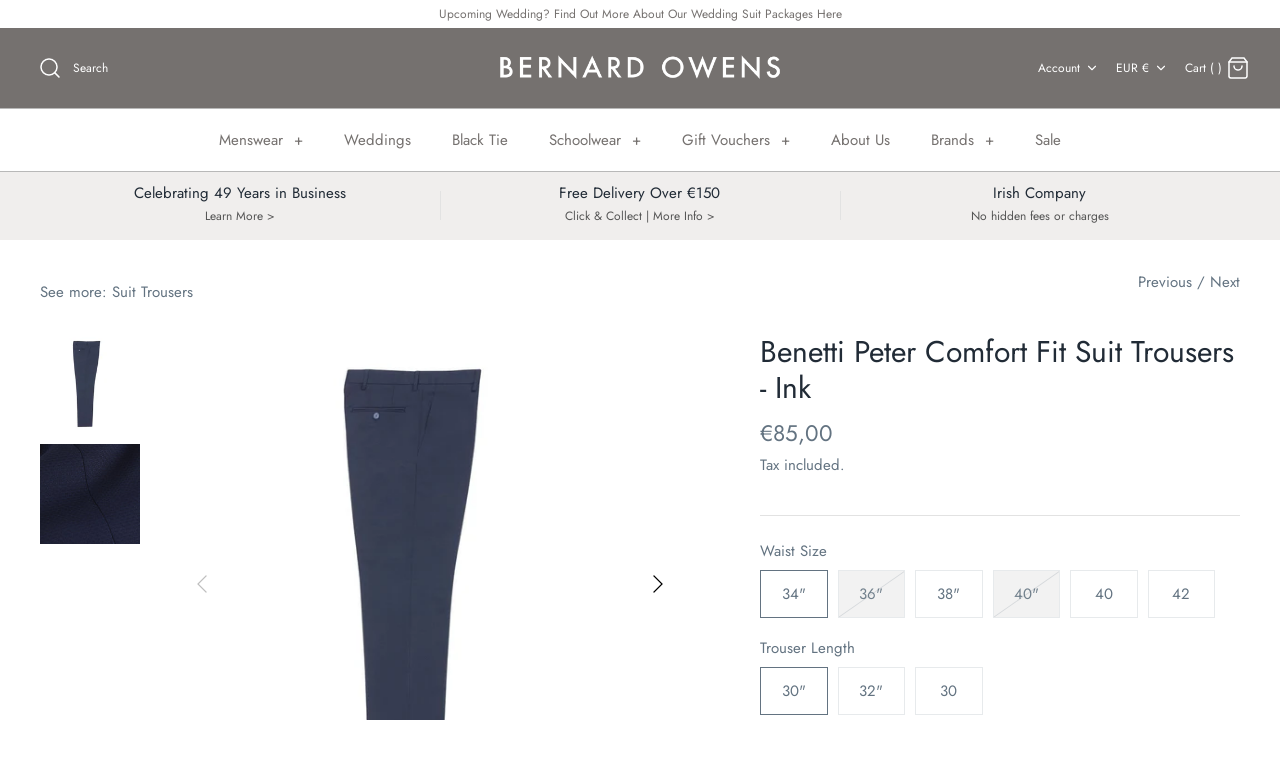

--- FILE ---
content_type: text/css
request_url: https://bernardowens.ie/cdn/shop/t/7/assets/styles.scss.css?v=65136022169267713261762863698
body_size: 23049
content:
@charset "UTF-8";html,body,div,span,applet,object,iframe,h1,.slide .overlay-text .text,h2,h3,h4,h5,h6,p,blockquote,pre,a,abbr,acronym,address,big,cite,code,del,dfn,em,img,ins,kbd,q,s,samp,small,strike,strong,sub,sup,tt,var,b,u,i,center,dl,dt,dd,ol,ul,li,fieldset,form,label,legend,table,caption,tbody,tfoot,thead,tr,th,td,article,aside,canvas,details,embed,figure,figcaption,footer,header,hgroup,menu,nav,output,ruby,section,summary,time,mark,audio,video{margin:0;padding:0;border:0;font-size:100%;font:inherit;vertical-align:baseline}article,aside,details,figcaption,figure,footer,header,hgroup,menu,nav,section{display:block}ol,ul{list-style:none}blockquote,q{quotes:none}blockquote:before,blockquote:after,q:before,q:after{content:"";content:none}table{border-collapse:collapse;border-spacing:0}.cf:before,.cf:after{content:"";display:table}.cf:after{clear:both}.cf{zoom:1}input::-moz-focus-inner,button::-moz-focus-inner{border:0;padding:0}button,input[type=submit],input[type=button]{-webkit-appearance:none}body:not(.tab-used) *:focus{outline:none}strong,b{font-weight:700}abbr,acronym{border-bottom:1px dotted #637381;cursor:help}em,i{font-style:italic}ul,ol,dl{margin:1em;font-size:100%}sub,sup{font-size:75%;line-height:0;position:relative}sup{top:-.5em}sub{bottom:-.25em}blockquote{margin:1.5em 0 1.5em 10px;padding:.5em 0;quotes:"\201c" "\201d";font-size:130%;font-style:italic;line-height:1.5em}blockquote:before{color:#637381;content:open-quote;font-size:3em;line-height:.1em;margin-left:-20px;margin-right:10px;vertical-align:-.48em}blockquote :first-child{display:inline}blockquote :last-child{margin-bottom:0}blockquote:after{content:no-close-quote}ol,ul,dl{margin-left:2em}ol li{list-style:decimal outside}ul li{list-style:disc outside}dl dd{margin-left:1em}th,td{border-bottom:1px solid #e2e2e2;border-collapse:collapse;border-top:1px solid #e2e2e2;padding:.7em}th{font-weight:700;text-align:left;border-bottom-width:3px}table.noborders td,table.noborders th{border:none}caption{margin-bottom:.5em;text-align:center}p,fieldset,table{margin-bottom:1em}hr{border:none;width:100%;color:transparent;border-bottom:3px double #e2e2e2;height:9px;margin:1em 0}@font-face{font-family:Jost;font-weight:400;font-style:normal;src:url(//bernardowens.ie/cdn/fonts/jost/jost_n4.d47a1b6347ce4a4c9f437608011273009d91f2b7.woff2) format("woff2"),url(//bernardowens.ie/cdn/fonts/jost/jost_n4.791c46290e672b3f85c3d1c651ef2efa3819eadd.woff) format("woff")}body{font-family:Jost,sans-serif;font-weight:400;font-style:normal}@font-face{font-family:Jost;font-weight:700;font-style:normal;src:url(//bernardowens.ie/cdn/fonts/jost/jost_n7.921dc18c13fa0b0c94c5e2517ffe06139c3615a3.woff2) format("woff2"),url(//bernardowens.ie/cdn/fonts/jost/jost_n7.cbfc16c98c1e195f46c536e775e4e959c5f2f22b.woff) format("woff")}@font-face{font-family:Jost;font-weight:400;font-style:italic;src:url(//bernardowens.ie/cdn/fonts/jost/jost_i4.b690098389649750ada222b9763d55796c5283a5.woff2) format("woff2"),url(//bernardowens.ie/cdn/fonts/jost/jost_i4.fd766415a47e50b9e391ae7ec04e2ae25e7e28b0.woff) format("woff")}@font-face{font-family:Jost;font-weight:700;font-style:italic;src:url(//bernardowens.ie/cdn/fonts/jost/jost_i7.d8201b854e41e19d7ed9b1a31fe4fe71deea6d3f.woff2) format("woff2"),url(//bernardowens.ie/cdn/fonts/jost/jost_i7.eae515c34e26b6c853efddc3fc0c552e0de63757.woff) format("woff")}@font-face{font-family:Jost;font-weight:400;font-style:normal;src:url(//bernardowens.ie/cdn/fonts/jost/jost_n4.d47a1b6347ce4a4c9f437608011273009d91f2b7.woff2) format("woff2"),url(//bernardowens.ie/cdn/fonts/jost/jost_n4.791c46290e672b3f85c3d1c651ef2efa3819eadd.woff) format("woff")}h1,.slide .overlay-text .text,.h1-style,h2,h3,h4,h5,h6{font-family:Jost,sans-serif;font-weight:400;font-style:normal}@font-face{font-family:Jost;font-weight:400;font-style:normal;src:url(//bernardowens.ie/cdn/fonts/jost/jost_n4.d47a1b6347ce4a4c9f437608011273009d91f2b7.woff2) format("woff2"),url(//bernardowens.ie/cdn/fonts/jost/jost_n4.791c46290e672b3f85c3d1c651ef2efa3819eadd.woff) format("woff")}#pageheader .logotext,#shoplogo .logotext{font-family:Jost,sans-serif;font-weight:400;font-style:normal}@font-face{font-family:Jost;font-weight:400;font-style:normal;src:url(//bernardowens.ie/cdn/fonts/jost/jost_n4.d47a1b6347ce4a4c9f437608011273009d91f2b7.woff2) format("woff2"),url(//bernardowens.ie/cdn/fonts/jost/jost_n4.791c46290e672b3f85c3d1c651ef2efa3819eadd.woff) format("woff")}.nav-row{font-family:Jost,sans-serif;font-weight:400;font-style:normal}.slick-slider{position:relative;display:block;-moz-box-sizing:border-box;box-sizing:border-box;-webkit-touch-callout:none;-webkit-user-select:none;-khtml-user-select:none;-moz-user-select:none;-ms-user-select:none;user-select:none;-webkit-tap-highlight-color:transparent}.slick-list{position:relative;overflow:hidden;display:block;margin:0;padding:0}.slick-list:focus{outline:none}.slick-list.dragging{cursor:pointer;cursor:hand}.slick-slider .slick-track,.slick-slider .slick-list{-webkit-transform:translate3d(0,0,0);-moz-transform:translate3d(0,0,0);-ms-transform:translate3d(0,0,0);-o-transform:translate3d(0,0,0);transform:translateZ(0)}.slick-track{position:relative;left:0;top:0;display:block}.slick-track:before,.slick-track:after{content:"";display:table}.slick-track:after{clear:both}.slick-loading .slick-track{visibility:hidden}.slideshow .slide{display:none}.slideshow .slide:first-child{display:block}.slick-slide{float:left;height:100%;min-height:1px;display:none}[dir=rtl] .slick-slide{float:right}.slick-slide img{display:block}.slick-slide.slick-loading img{display:none}.slick-slide.dragging img{pointer-events:none}.slick-initialized .slick-slide{display:block}.slick-loading .slick-slide{visibility:hidden}.slick-vertical .slick-slide{display:block;height:auto;border:1px solid transparent}.slick-slide:focus,.slick-slide a:focus{outline:none}.slick-arrow.slick-hidden{display:none}.slick-loading .slick-list{background:#fff url(//bernardowens.ie/cdn/shop/t/7/assets/ajax-load.gif?v=62939699503414190391719262155) center center no-repeat}.slick-product-prev,.slick-product-next,.slick-prev,.slick-next{position:absolute;z-index:1;display:block;line-height:0px;font-size:0px;cursor:pointer;background:transparent;color:transparent;top:50%;-webkit-transform:translate(0,-50%);-ms-transform:translate(0,-50%);transform:translateY(-50%);padding:0;border:none;outline:none;min-width:0}.slick-product-prev.slick-disabled,.slick-product-next.slick-disabled,.slick-prev.slick-disabled,.slick-next.slick-disabled{opacity:.25}.slick-product-prev.focus-visible,.slick-product-next.focus-visible,.slick-prev.focus-visible,.slick-next.focus-visible{outline:#637381 auto 1px;outline:-webkit-focus-ring-color auto 1px}.slick-prev,.slick-next{height:80px;width:80px}.slick-prev:hover,.slick-prev:focus,.slick-next:hover,.slick-next:focus{outline:none;background:transparent;color:transparent}.slick-prev:hover svg,.slick-prev:focus svg,.slick-next:hover svg,.slick-next:focus svg{opacity:1}.slick-prev svg,.slick-next svg{width:80px;height:80px;fill:#fff;opacity:.75;-webkit-filter:drop-shadow(0px 1px 1px rgba(0,0,0,.5));-moz-filter:drop-shadow(0px 1px 1px rgba(0,0,0,.5));-o-filter:drop-shadow(0px 1px 1px rgba(0,0,0,.5));-ms-filter:drop-shadow(0px 1px 1px rgba(0,0,0,.5));filter:drop-shadow(0px 1px 1px rgba(0,0,0,.5))}.slick-prev svg.feather,.slick-next svg.feather{fill:transparent;stroke:#fff;stroke-width:.6}.slick-product-prev,.slick-product-next{height:44px;width:44px;background:#ffffffb3}.slick-product-prev:hover,.slick-product-prev:focus,.slick-product-next:hover,.slick-product-next:focus{background:#ffffffb3}.slick-product-prev:hover svg,.slick-product-prev:focus svg,.slick-product-next:hover svg,.slick-product-next:focus svg{opacity:1}@media (max-width: 767px){.slick-product-prev,.slick-product-next{top:auto;bottom:-4px;transform:none}}.slick-product-prev svg,.slick-product-next svg{width:32px;height:32px;fill:#000;background:transparent}.slick-product-prev svg.feather,.slick-product-next svg.feather{fill:transparent;stroke:#000;stroke-width:1}.slick-prev,.slick-product-prev{left:0}[dir=rtl] .slick-prev,[dir=rtl] .slick-product-prev{left:auto;right:0}.slick-next,.slick-product-next{right:0}[dir=rtl] .slick-next,[dir=rtl] .slick-product-next{left:0;right:auto}.slick-dots{list-style:none;display:block;text-align:center;margin:0;padding:10px 0;width:100%}.slick-dots li{position:relative;display:inline-block;vertical-align:top;height:20px;width:21px;margin:0;padding:0;cursor:pointer}.slick-dots li button{margin-top:-22px;border:0;background:transparent;display:block;height:44px;width:44px;min-width:0;outline:none;line-height:0px;font-size:0px;color:transparent;padding:0;cursor:pointer}.slick-dots li button:hover,.slick-dots li button:focus{outline:none}.slick-dots li button:hover:before,.slick-dots li button:focus:before{opacity:.75}.slick-dots li button:before{position:absolute;top:0;left:0;content:"\2022";width:20px;height:20px;font-family:Courier New,Courier,Lucida Sans Typewriter,Lucida Typewriter,monospace;font-size:37px;line-height:20px;text-align:center;color:#637381;opacity:.25;transition:opacity .15s;-webkit-font-smoothing:antialiased;-moz-osx-font-smoothing:grayscale}.slick-dots li.slick-active button:before{color:#637381;opacity:.85}.slick-slide img{opacity:1;transition:opacity .25s}.slick-slide img.slick-loading{opacity:0}/*! Select2 4.0.6-rc.1 | https://github.com/select2/select2/blob/master/LICENSE.md */.select2-container{box-sizing:border-box;display:inline-block;margin:0;position:relative;vertical-align:middle}.select2-container .select2-selection--single{box-sizing:border-box;cursor:pointer;display:block;height:28px;user-select:none;-webkit-user-select:none}.select2-container .select2-selection--single .select2-selection__rendered{display:block;padding-left:1em;padding-right:2.5em;overflow:hidden;text-overflow:ellipsis;white-space:nowrap}.select2-container .select2-selection--single .select2-selection__clear{position:relative}.select2-container[dir=rtl] .select2-selection--single .select2-selection__rendered{padding-right:8px;padding-left:20px}.select2-container .select2-selection--multiple{box-sizing:border-box;cursor:pointer;display:block;min-height:32px;user-select:none;-webkit-user-select:none}.select2-container .select2-selection--multiple .select2-selection__rendered{display:inline-block;overflow:hidden;padding-left:8px;text-overflow:ellipsis;white-space:nowrap}.select2-container .select2-search--inline{float:left}.select2-container .select2-search--inline .select2-search__field{box-sizing:border-box;border:none;font-size:100%;margin-top:5px;padding:0}.select2-container .select2-search--inline .select2-search__field::-webkit-search-cancel-button{-webkit-appearance:none}.select2-dropdown{background-color:#fff;border:1px solid #aaa;box-sizing:border-box;display:block;position:absolute;left:-100000px;width:100%;z-index:1051}.select2-results{display:block}.select2-results__options{list-style:none;margin:0;padding:0}.select2-results__option{padding:6px;user-select:none;-webkit-user-select:none}.select2-results__option[aria-selected]{cursor:pointer}.select2-container--open .select2-dropdown{left:0}.select2-container--open .select2-dropdown--above{border-bottom:none;border-bottom-left-radius:0;border-bottom-right-radius:0}.select2-container--open .select2-dropdown--below{border-top:none;border-top-left-radius:0;border-top-right-radius:0}.select2-search--dropdown{display:block;padding:4px}.select2-search--dropdown .select2-search__field{padding:4px;width:100%;box-sizing:border-box}.select2-search--dropdown .select2-search__field::-webkit-search-cancel-button{-webkit-appearance:none}.select2-search--dropdown.select2-search--hide{display:none}.select2-close-mask{border:0;margin:0;padding:0;display:block;position:fixed;left:0;top:0;min-height:100%;min-width:100%;height:auto;width:auto;opacity:0;z-index:99;background-color:#fff;filter:alpha(opacity=0)}.select2-hidden-accessible{border:0!important;clip:rect(0 0 0 0)!important;-webkit-clip-path:inset(50%)!important;clip-path:inset(50%)!important;height:1px!important;overflow:hidden!important;padding:0!important;position:absolute!important;width:1px!important;white-space:nowrap!important}.select2-container--default .select2-selection--single{background-color:#fff;border:1px solid #eaeaea}.select2-container--default .select2-selection--single .select2-selection__rendered{color:#444;line-height:28px}.select2-container--default .select2-selection--single .select2-selection__clear{cursor:pointer;float:right;font-weight:700}.select2-container--default .select2-selection--single .select2-selection__placeholder{color:#999}.select2-container--default .select2-selection--single .select2-selection__arrow{height:26px;position:absolute;top:1px;right:1px;width:20px}.select2-container--default .select2-selection--single .select2-selection__arrow b{border-color:#888 transparent transparent transparent;border-style:solid;border-width:5px 4px 0 4px;height:0;left:50%;margin-left:-4px;margin-top:-2px;position:absolute;top:50%;width:0}.select2-container--default[dir=rtl] .select2-selection--single .select2-selection__clear{float:left}.select2-container--default[dir=rtl] .select2-selection--single .select2-selection__arrow{left:1px;right:auto}.select2-container--default.select2-container--disabled .select2-selection--single{background-color:#eee;cursor:default}.select2-container--default.select2-container--disabled .select2-selection--single .select2-selection__clear{display:none}.select2-container--default.select2-container--open .select2-selection--single .select2-selection__arrow b{border-color:transparent transparent #888 transparent;border-width:0 4px 5px 4px}.select2-container--default .select2-selection--multiple{background-color:#fff;border:1px solid #aaa;cursor:text}.select2-container--default .select2-selection--multiple .select2-selection__rendered{box-sizing:border-box;list-style:none;margin:0;padding:0 5px;width:100%}.select2-container--default .select2-selection--multiple .select2-selection__rendered li{list-style:none}.select2-container--default .select2-selection--multiple .select2-selection__placeholder{color:#999;margin-top:5px;float:left}.select2-container--default .select2-selection--multiple .select2-selection__clear{cursor:pointer;float:right;font-weight:700;margin-top:5px;margin-right:10px}.select2-container--default .select2-selection--multiple .select2-selection__choice{background-color:#e4e4e4;border:1px solid #aaa;cursor:default;float:left;margin-right:5px;margin-top:5px;padding:0 5px}.select2-container--default .select2-selection--multiple .select2-selection__choice__remove{color:#999;cursor:pointer;display:inline-block;font-weight:700;margin-right:2px}.select2-container--default .select2-selection--multiple .select2-selection__choice__remove:hover{color:#333}.select2-container--default[dir=rtl] .select2-selection--multiple .select2-selection__choice,.select2-container--default[dir=rtl] .select2-selection--multiple .select2-selection__placeholder,.select2-container--default[dir=rtl] .select2-selection--multiple .select2-search--inline{float:right}.select2-container--default[dir=rtl] .select2-selection--multiple .select2-selection__choice{margin-left:5px;margin-right:auto}.select2-container--default[dir=rtl] .select2-selection--multiple .select2-selection__choice__remove{margin-left:2px;margin-right:auto}.select2-container--default.select2-container--focus .select2-selection--multiple{border:solid black 1px;outline:0}.select2-container--default.select2-container--disabled .select2-selection--multiple{background-color:#eee;cursor:default}.select2-container--default.select2-container--disabled .select2-selection__choice__remove{display:none}.select2-container--default.select2-container--open.select2-container--above .select2-selection--single,.select2-container--default.select2-container--open.select2-container--above .select2-selection--multiple{border-top-left-radius:0;border-top-right-radius:0}.select2-container--default.select2-container--open.select2-container--below .select2-selection--single,.select2-container--default.select2-container--open.select2-container--below .select2-selection--multiple{border-bottom-left-radius:0;border-bottom-right-radius:0}.select2-container--default .select2-search--dropdown .select2-search__field{border:1px solid #aaa}.select2-container--default .select2-search--inline .select2-search__field{background:transparent;border:none;outline:0;box-shadow:none;-webkit-appearance:textfield}.select2-container--default .select2-results>.select2-results__options{max-height:200px;overflow-y:auto}.select2-container--default .select2-results__option[role=group]{padding:0}.select2-container--default .select2-results__option[aria-disabled=true]{color:#999}.select2-container--default .select2-results__option[aria-selected=true]{background-color:#ddd}.select2-container--default .select2-results__option .select2-results__option{padding-left:1em}.select2-container--default .select2-results__option .select2-results__option .select2-results__group{padding-left:0}.select2-container--default .select2-results__option .select2-results__option .select2-results__option{margin-left:-1em;padding-left:2em}.select2-container--default .select2-results__option .select2-results__option .select2-results__option .select2-results__option{margin-left:-2em;padding-left:3em}.select2-container--default .select2-results__option .select2-results__option .select2-results__option .select2-results__option .select2-results__option{margin-left:-3em;padding-left:4em}.select2-container--default .select2-results__option .select2-results__option .select2-results__option .select2-results__option .select2-results__option .select2-results__option{margin-left:-4em;padding-left:5em}.select2-container--default .select2-results__option .select2-results__option .select2-results__option .select2-results__option .select2-results__option .select2-results__option .select2-results__option{margin-left:-5em;padding-left:6em}.select2-container--default .select2-results__option--highlighted[aria-selected]{background-color:#5897fb;color:#fff}.select2-container--default .select2-results__group{cursor:default;display:block;padding:6px}.select2-container--classic .select2-selection--single{background-color:#f7f7f7;border:1px solid #aaa;outline:0;background-image:-webkit-linear-gradient(top,white 50%,#eeeeee 100%);background-image:-o-linear-gradient(top,white 50%,#eeeeee 100%);background-image:linear-gradient(to bottom,#fff 50%,#eee);background-repeat:repeat-x;filter:progid:DXImageTransform.Microsoft.gradient(startColorstr="#FFFFFFFF",endColorstr="#FFEEEEEE",GradientType=0)}.select2-container--classic .select2-selection--single:focus{border:1px solid #5897fb}.select2-container--classic .select2-selection--single .select2-selection__rendered{color:#444;line-height:28px}.select2-container--classic .select2-selection--single .select2-selection__clear{cursor:pointer;float:right;font-weight:700;margin-right:10px}.select2-container--classic .select2-selection--single .select2-selection__placeholder{color:#999}.select2-container--classic .select2-selection--single .select2-selection__arrow{background-color:#ddd;border:none;border-left:1px solid #aaa;border-top-right-radius:4px;border-bottom-right-radius:4px;height:26px;position:absolute;top:1px;right:1px;width:20px;background-image:-webkit-linear-gradient(top,#eeeeee 50%,#cccccc 100%);background-image:-o-linear-gradient(top,#eeeeee 50%,#cccccc 100%);background-image:linear-gradient(to bottom,#eee 50%,#ccc);background-repeat:repeat-x;filter:progid:DXImageTransform.Microsoft.gradient(startColorstr="#FFEEEEEE",endColorstr="#FFCCCCCC",GradientType=0)}.select2-container--classic .select2-selection--single .select2-selection__arrow b{border-color:#888 transparent transparent transparent;border-style:solid;border-width:5px 4px 0 4px;height:0;left:50%;margin-left:-4px;margin-top:-2px;position:absolute;top:50%;width:0}.select2-container--classic[dir=rtl] .select2-selection--single .select2-selection__clear{float:left}.select2-container--classic[dir=rtl] .select2-selection--single .select2-selection__arrow{border:none;border-right:1px solid #aaa;border-radius:4px 0 0 4px;left:1px;right:auto}.select2-container--classic.select2-container--open .select2-selection--single{border:1px solid #5897fb}.select2-container--classic.select2-container--open .select2-selection--single .select2-selection__arrow{background:transparent;border:none}.select2-container--classic.select2-container--open .select2-selection--single .select2-selection__arrow b{border-color:transparent transparent #888 transparent;border-width:0 4px 5px 4px}.select2-container--classic.select2-container--open.select2-container--above .select2-selection--single{border-top:none;border-top-left-radius:0;border-top-right-radius:0;background-image:-webkit-linear-gradient(top,white 0%,#eeeeee 50%);background-image:-o-linear-gradient(top,white 0%,#eeeeee 50%);background-image:linear-gradient(to bottom,#fff,#eee 50%);background-repeat:repeat-x;filter:progid:DXImageTransform.Microsoft.gradient(startColorstr="#FFFFFFFF",endColorstr="#FFEEEEEE",GradientType=0)}.select2-container--classic.select2-container--open.select2-container--below .select2-selection--single{border-bottom:none;border-bottom-left-radius:0;border-bottom-right-radius:0;background-image:-webkit-linear-gradient(top,#eeeeee 50%,white 100%);background-image:-o-linear-gradient(top,#eeeeee 50%,white 100%);background-image:linear-gradient(to bottom,#eee 50%,#fff);background-repeat:repeat-x;filter:progid:DXImageTransform.Microsoft.gradient(startColorstr="#FFEEEEEE",endColorstr="#FFFFFFFF",GradientType=0)}.select2-container--classic .select2-selection--multiple{background-color:#fff;border:1px solid #aaa;cursor:text;outline:0}.select2-container--classic .select2-selection--multiple:focus{border:1px solid #5897fb}.select2-container--classic .select2-selection--multiple .select2-selection__rendered{list-style:none;margin:0;padding:0 5px}.select2-container--classic .select2-selection--multiple .select2-selection__clear{display:none}.select2-container--classic .select2-selection--multiple .select2-selection__choice{background-color:#e4e4e4;border:1px solid #aaa;cursor:default;float:left;margin-right:5px;margin-top:5px;padding:0 5px}.select2-container--classic .select2-selection--multiple .select2-selection__choice__remove{color:#888;cursor:pointer;display:inline-block;font-weight:700;margin-right:2px}.select2-container--classic .select2-selection--multiple .select2-selection__choice__remove:hover{color:#555}.select2-container--classic[dir=rtl] .select2-selection--multiple .select2-selection__choice{float:right;margin-left:5px;margin-right:auto}.select2-container--classic[dir=rtl] .select2-selection--multiple .select2-selection__choice__remove{margin-left:2px;margin-right:auto}.select2-container--classic.select2-container--open .select2-selection--multiple{border:1px solid #5897fb}.select2-container--classic.select2-container--open.select2-container--above .select2-selection--multiple{border-top:none;border-top-left-radius:0;border-top-right-radius:0}.select2-container--classic.select2-container--open.select2-container--below .select2-selection--multiple{border-bottom:none;border-bottom-left-radius:0;border-bottom-right-radius:0}.select2-container--classic .select2-search--dropdown .select2-search__field{border:1px solid #aaa;outline:0}.select2-container--classic .select2-search--inline .select2-search__field{outline:0;box-shadow:none}.select2-container--classic .select2-dropdown{background-color:#fff;border:1px solid transparent}.select2-container--classic .select2-dropdown--above{border-bottom:none}.select2-container--classic .select2-dropdown--below{border-top:none}.select2-container--classic .select2-results>.select2-results__options{max-height:200px;overflow-y:auto}.select2-container--classic .select2-results__option[role=group]{padding:0}.select2-container--classic .select2-results__option[aria-disabled=true]{color:gray}.select2-container--classic .select2-results__option--highlighted[aria-selected]{background-color:#3875d7;color:#fff}.select2-container--classic .select2-results__group{cursor:default;display:block;padding:6px}.select2-container--classic.select2-container--open .select2-dropdown{border-color:#5897fb}.owl-carousel,.owl-carousel .owl-item{-webkit-tap-highlight-color:transparent;position:relative}.owl-carousel{display:none;width:100%;z-index:1}.owl-carousel .owl-stage{position:relative;-ms-touch-action:pan-Y;touch-action:manipulation;-moz-backface-visibility:hidden}.owl-carousel .owl-stage:after{content:".";display:block;clear:both;visibility:hidden;line-height:0;height:0}.owl-carousel .owl-stage-outer{position:relative;overflow:hidden;-webkit-transform:translate3d(0,0,0)}.owl-carousel .owl-item,.owl-carousel .owl-wrapper{-webkit-backface-visibility:hidden;-moz-backface-visibility:hidden;-ms-backface-visibility:hidden;-webkit-transform:translate3d(0,0,0);-moz-transform:translate3d(0,0,0);-ms-transform:translate3d(0,0,0)}.owl-carousel .owl-item{min-height:1px;float:left;-webkit-backface-visibility:hidden;-webkit-touch-callout:none}.owl-carousel .owl-item img{display:block;width:100%}.owl-carousel .owl-dots.disabled,.owl-carousel .owl-nav.disabled{display:none}.no-js .owl-carousel,.owl-carousel.owl-loaded{display:block}.owl-carousel .owl-dot,.owl-carousel .owl-nav .owl-next,.owl-carousel .owl-nav .owl-prev{cursor:pointer;-webkit-user-select:none;-khtml-user-select:none;-moz-user-select:none;-ms-user-select:none;user-select:none}.owl-carousel .owl-nav button.owl-next,.owl-carousel .owl-nav button.owl-prev,.owl-carousel button.owl-dot{background:0 0;color:inherit;border:none;padding:0!important;font:inherit}.owl-carousel.owl-loading{opacity:0;display:block}.owl-carousel.owl-hidden{opacity:0}.owl-carousel.owl-refresh .owl-item{visibility:hidden}.owl-carousel.owl-drag .owl-item{-ms-touch-action:pan-y;touch-action:pan-y;-webkit-user-select:none;-moz-user-select:none;-ms-user-select:none;user-select:none}.owl-carousel.owl-grab{cursor:move;cursor:grab}.owl-carousel.owl-rtl{direction:rtl}.owl-carousel.owl-rtl .owl-item{float:right}.owl-carousel .animated{animation-duration:1s;animation-fill-mode:both}.owl-carousel .owl-animated-in{z-index:0}.owl-carousel .owl-animated-out{z-index:1}.owl-carousel .fadeOut{animation-name:fadeOut}@keyframes fadeOut{0%{opacity:1}to{opacity:0}}.owl-height{transition:height .5s ease-in-out}.owl-carousel .owl-item .owl-lazy{opacity:0;transition:opacity .4s ease}.owl-carousel .owl-item .owl-lazy:not([src]),.owl-carousel .owl-item .owl-lazy[src^=""]{max-height:0}.owl-carousel .owl-item img.owl-lazy{transform-style:preserve-3d}.owl-carousel .owl-video-wrapper{position:relative;height:100%;background:#000}.owl-carousel .owl-video-play-icon{position:absolute;height:80px;width:80px;left:50%;top:50%;margin-left:-40px;margin-top:-40px;background:url(owl.video.play.png) no-repeat;cursor:pointer;z-index:1;-webkit-backface-visibility:hidden;transition:transform .1s ease}.owl-carousel .owl-video-play-icon:hover{-ms-transform:scale(1.3,1.3);transform:scale(1.3)}.owl-carousel .owl-video-playing .owl-video-play-icon,.owl-carousel .owl-video-playing .owl-video-tn{display:none}.owl-carousel .owl-video-tn{opacity:0;height:100%;background-position:center center;background-repeat:no-repeat;background-size:contain;transition:opacity .4s ease}.owl-carousel .owl-video-frame{position:relative;z-index:1;height:100%;width:100%}.owl-carousel{display:block;position:relative}.owl-carousel .owl-nav button.owl-prev,.owl-carousel .owl-nav button.owl-next{position:absolute;left:0;top:calc(50% - 16px);width:32px;height:32px;line-height:0px;background:#ffffffb3}.owl-carousel .owl-nav button.owl-prev svg.feather,.owl-carousel .owl-nav button.owl-next svg.feather{width:20px;height:20px;stroke:#000}.owl-carousel .owl-nav button.owl-prev.disabled,.owl-carousel .owl-nav button.owl-next.disabled{opacity:.25}.owl-carousel .owl-nav button.owl-prev.disabled:focus,.owl-carousel .owl-nav button.owl-next.disabled:focus{outline:none}.owl-carousel .owl-nav button.owl-next{left:auto;right:0}.owl-stage--items-fit{margin:0 auto;transform:none!important}body{font-size:15px;line-height:1.6em;color:#637381;background:#fff;background-repeat:repeat;overflow-y:scroll;-moz-font-feature-settings:"liga";-moz-osx-font-smoothing:grayscale;-webkit-font-feature-settings:"liga";-webkit-font-smoothing:antialiased}::selection{background:#212b36;color:#fff}::-moz-selection{background:#212b36;color:#fff}a,a:visited{color:#637381;-moz-transition:color .1s,border-color .1s;-webkit-transition:color .1s,border-color .1s;transition:color .1s,border-color .1s;text-decoration:none}a:hover{color:#212b36}select{max-width:100%;font-family:inherit;font-weight:inherit;font-style:inherit}input,textarea{font-size:15px;line-height:15px;font-family:Jost,sans-serif;font-weight:400;font-style:normal;background:#fff;color:#637381;border:1px solid #e7eaec;padding:11px 15px;margin:0;vertical-align:middle;max-width:100%;border-radius:0;-webkit-appearance:none;box-sizing:border-box}input:focus,textarea:focus{border-color:#637381}input[type=checkbox]{border:none;-moz-border-radius:0;-webkit-border-radius:0;border-radius:0;-webkit-appearance:checkbox}textarea{height:120px;padding-top:10px;padding-bottom:10px}::-webkit-input-placeholder{color:#637381}:-moz-placeholder{color:#637381}::-moz-placeholder{color:#637381}:-ms-input-placeholder{color:#637381}.input--large{padding-top:15px;padding-bottom:15px;height:47px}.button,a.button,button,input[type=submit],input[type=reset],input[type=button]{background:#75716f;border:1px solid #75716f;color:#fff;font-size:15px;font-family:inherit;font-weight:inherit;font-style:inherit;line-height:1em;height:auto;margin:0;text-decoration:none!important;cursor:pointer;padding:11px 25px;vertical-align:middle;text-align:center;box-sizing:content-box;border-radius:0;transition:background-color .1s,color .1s,border-color .1s,opacity .1s;display:inline-block;font-family:Jost,sans-serif;font-weight:400;font-style:normal}.button svg,a.button svg,button svg,input[type=submit] svg,input[type=reset] svg,input[type=button] svg{fill:#fff}.button .icon,a.button .icon,button .icon,input[type=submit] .icon,input[type=reset] .icon,input[type=button] .icon{position:relative;display:inline-block;vertical-align:middle;height:1em;width:28px}.button .icon svg,a.button .icon svg,button .icon svg,input[type=submit] .icon svg,input[type=reset] .icon svg,input[type=button] .icon svg{position:absolute;top:50%;left:0;margin-top:-12px}.button:hover,a.button:hover,button:hover,input[type=submit]:hover,input[type=reset]:hover,input[type=button]:hover{background:#000;border-color:#000}.button.button--large,a.button.button--large,button.button--large,input[type=submit].button--large,input[type=reset].button--large,input[type=button].button--large{padding:15px 25px;font-size:15px}.button.compact,button.compact,input[type=submit].compact,input[type=reset].compact,input[type=button].compact{width:auto;min-width:0;padding:12px}.button.altcolour,.product-form .quantity-submit-row.has-spb .button,button.altcolour,input[type=submit].altcolour,input[type=reset].altcolour,input[type=button].altcolour{background:#75716f;color:#fff;border:1px solid #75716f}.button.altcolour svg,.product-form .quantity-submit-row.has-spb .button svg,button.altcolour svg,input[type=submit].altcolour svg,input[type=reset].altcolour svg,input[type=button].altcolour svg{fill:#fff}.button.altcolour:hover,.product-form .quantity-submit-row.has-spb .button:hover,button.altcolour:hover,input[type=submit].altcolour:hover,input[type=reset].altcolour:hover,input[type=button].altcolour:hover{background:#fff;color:#75716f;border-color:#75716f}.button.altcolour:hover svg,.product-form .quantity-submit-row.has-spb .button:hover svg,button.altcolour:hover svg,input[type=submit].altcolour:hover svg,input[type=reset].altcolour:hover svg,input[type=button].altcolour:hover svg{fill:#75716f}.button.notabutton,a.button.notabutton,button.notabutton,input[type=submit].notabutton{background:none;border:none;padding:0;margin:0;font-size:inherit;line-height:inherit;font-family:inherit;letter-spacing:inherit;text-transform:none;vertical-align:baseline;min-width:0;overflow:visible;height:auto;color:#637381;-moz-transition:color .1s;-webkit-transition:color .1s;transition:color .1s}.button.notabutton:hover,a.button.notabutton:hover,button.notabutton:hover,input[type=submit].notabutton:hover{color:#212b36}.button.disabled,a.button.disabled,button[disabled],input[type=submit][disabled],input[type=reset][disabled],input[type=button][disabled]{background:#999!important;color:#fff!important;border-color:#999!important}.button__icon{display:inline-block;vertical-align:middle;position:relative;width:24px;height:15px}.button__icon svg{position:absolute;left:0;top:50%;margin-top:-12px}.button__icon svg.feather{fill:transparent;stroke:#fff;stroke-width:1}h1,.slide .overlay-text .text,.h1-style,h2,h3,h4,h5,h6{color:#212b36;line-height:1.2em;margin-bottom:10px}h1 svg,.slide .overlay-text .text svg,h1 svg g,.slide .overlay-text .text svg g,.h1-style svg,.h1-style svg g,h2 svg,h2 svg g,h3 svg,h3 svg g,h4 svg,h4 svg g,h5 svg,h5 svg g,h6 svg,h6 svg g{fill:#212b36}h1 a,.slide .overlay-text .text a,h2 a,h3 a,h4 a,h5 a,h6 a,h1 a:visited,.slide .overlay-text .text a:visited,h2 a:visited,h3 a:visited,h4 a:visited,h5 a:visited,h6 a:visited{color:inherit;text-decoration:none}h1 a:hover,.slide .overlay-text .text a:hover,h2 a:hover,h3 a:hover,h4 a:hover,h5 a:hover,h6 a:hover{color:#212b36}h1,.slide .overlay-text .text,.h1-style,h2.h1-style{font-size:30px}h2,h1.h2-style,.slide .overlay-text .h2-style.text,h2.h2-style,h3.h2-style,h4.h2-style,h5.h2-style,h6.h2-style,.h2-style{font-size:27.5px}h3,h1.h3-style,.slide .overlay-text .h3-style.text,h2.h3-style,h3.h3-style,h4.h3-style,h5.h3-style,h6.h3-style,.h3-style{font-size:25px}h4,h1.h4-style,.slide .overlay-text .h4-style.text,h2.h4-style,h3.h4-style,h4.h4-style,h5.h4-style,h6.h4-style,.h4-style{font-size:22.5px}h5,h1.h5-style,.slide .overlay-text .h5-style.text,h2.h5-style,h3.h5-style,h4.h5-style,h5.h5-style,h6.h5-style,.h5-style{font-size:20px}h6,h1.h6-style,.slide .overlay-text .h6-style.text,h2.h6-style,h3.h6-style,h4.h6-style,h5.h6-style,h6.h6-style,.h6-style{font-size:17.5px}h1.majortitle,.slide .overlay-text .majortitle.text,h2.title,h2.majortitle,h3.majortitle,h4.majortitle,h5.majortitle,h6.majortitle,.majortitle{margin:0 0 10px}h1.hometitle,.slide .overlay-text .hometitle.text,h2.hometitle,h3.hometitle,.hometitle{line-height:1em;margin:0 0 20px}img{max-width:100%;height:auto}svg{width:24px;height:24px;fill:#637381;vertical-align:middle;transition:fill .1s}svg g{fill:#637381;transition:fill .1s}.beside-svg{vertical-align:middle}svg.feather{fill:transparent;stroke:#637381}.icon-small svg{width:16px;height:16px}.icon-natcol .feather{stroke:currentColor}.hidden{display:none}.visually-hidden{position:absolute!important;overflow:hidden;clip:rect(0 0 0 0);height:1px;width:1px;margin:-1px;padding:0;border:0}.skip-link:focus{position:absolute!important;overflow:auto;clip:auto;width:auto;height:auto;margin:0;color:#26262c;background-color:#fdfdfa;padding:10px;z-index:10000;transition:none}.container{max-width:1280px;margin-left:auto;margin-right:auto;padding-left:40px;padding-right:40px}@media (max-width: 1280px){.uncontain-desktop-down{padding-left:0;padding-right:0}}.slideshow .container{padding-left:40px;padding-right:40px}.template-index #content>.container,.template-collection #content>.container,.template-list-collections #content>.container,.template-product #content>.container,.template-blog #content>.container,.template-article #content>.container,.template-page #content>.container,.template-search #content>.container{max-width:none;padding-left:0;padding-right:0}#content{margin-top:30px;padding-bottom:60px}.template-index #content{margin-top:0;padding-bottom:0}#mobile-header{display:none;text-align:right;background:#75716f;color:#fff;border-bottom:1px solid #b8b8b8;font-size:15px;line-height:32px;position:relative}#mobile-header a{color:inherit}#mobile-header .mobile-nav-toggle{position:absolute;top:50%;left:0;margin-top:-26px;padding:0;width:50px;height:50px}#mobile-header .mobile-nav-toggle .feather{fill:transparent;stroke:#fff}#mobile-header .cart-count{position:absolute;top:50%;right:20px;margin-top:-18px;font-size:12px;line-height:32px}#mobile-header .cart-count .beside-svg{margin-right:2px}#mobile-header .logo img{vertical-align:middle}#mobile-header .logo>a{display:block;margin:0 auto;width:135px}#mobile-header .logo>a:before{content:"";display:inline-block;width:1px;margin-left:-1px;vertical-align:middle;height:32px}#pageheader #mobile-header .logo .logotext{display:inline-block;width:calc(100% - 5px)}#mobile-nav-return{z-index:7000;position:fixed;top:0;left:0;width:100%;height:0;background:#0000004d;opacity:0;transition:opacity .5s cubic-bezier(.75,.03,.52,1)}#main-nav .mobile-features{display:none;position:absolute;top:0;left:0;right:0}#main-nav .mobile-features .mobile-search input[type=text]{box-sizing:border-box;width:100%;border:none;height:60px;font-size:18px;line-height:60px;padding-left:20px}#main-nav .mobile-features .mobile-search button{position:absolute;top:0;right:0;height:100%;width:40px;text-align:left}#main-nav .mobile-social{display:none}#pageheader{position:relative;background:#75716f;z-index:4000}#pageheader,#pageheader a{color:#fff}#pageheader svg,#pageheader svg g{fill:#fff}#pageheader svg.feather{fill:none;stroke:#fff}#pageheader .disclosure .disclosure__toggle-arrow svg.feather{stroke-width:2}#pageheader .logo{text-align:center;padding:20px 0}#pageheader .logo a{display:inline-block;color:#212b36}.logo img{display:inline-block;vertical-align:top}#pageheader .logo .logotext{font-size:30px;line-height:1.4em}#pageheader .search-box,#pageheader .utils{position:absolute;top:50%}#pageheader .logo-pos-below .search-box,#pageheader .logo-pos-below .utils,#pageheader .logo-pos-above .search-box,#pageheader .logo-pos-above .utils{top:0;margin-top:0}#pageheader .search-box{left:30px;margin-top:-19px}#pageheader .search-box .search-form{border:1px solid transparent;position:relative;display:inline-block}#pageheader .search-box .search-form .feather-search{position:absolute;z-index:1;fill:none;stroke:#fff;top:50%;margin-top:-12px;left:7px;pointer-events:none}#pageheader .search-box .search-form .search-box-label{position:absolute;display:inline-block;padding:11px 10px 11px 42px;font-size:12px;line-height:1.2em;color:#fff;cursor:text}#pageheader .search-box .search-form input[type=text]{opacity:0;font-size:12px;line-height:1.2em;border:none;background:transparent;color:#666}#pageheader .search-box .search-form input[type=text]::-ms-clear{display:none}#pageheader .search-box .search-form button{opacity:0;position:absolute;top:0;right:8px;background:transparent;color:#666;border:none;width:20px;min-width:0;height:25px;padding:5px 0;line-height:2px;font-size:100%;pointer-events:none}#pageheader .search-box .search-form button svg.feather{stroke:#666}#pageheader .search-box .results-box{display:none;box-sizing:border-box;position:absolute;left:-1px;background:#fff;color:#333;width:264px;z-index:5000;font-size:12px;border:1px solid #e2e2e2}#pageheader .search-box .results-box.results-box--no-results{display:none!important}#pageheader .search-box .results-box .mini-search-result{display:flex;padding:8px 6px;margin:0;color:inherit}#pageheader .search-box .results-box .mini-search-result:first-child{padding-top:10px}#pageheader .search-box .results-box .mini-search-result:last-child{padding-bottom:10px}#pageheader .search-box .results-box .mini-search-result:hover{color:inherit;background:#f3f3f3}#pageheader .search-box .results-box .mini-search-result__image{flex:0 0 auto;margin:0 10px 0 0;width:32px;text-align:center;background-size:cover;background-position:center center}#pageheader .search-box .results-box .mini-search-result__image img{vertical-align:top;max-height:60px}#pageheader .search-box .results-box .mini-search-result__image--letter{height:32px;border:1px solid rgba(0,0,0,.3);font-size:20px;line-height:32px;opacity:.3}#pageheader .search-box .results-box .mini-search-result__text{flex:1 1 auto;display:flex;flex-direction:column;justify-content:center;line-height:1.2}#pageheader .search-box .results-box .mini-search-result__text .product-price__from{opacity:.7}#pageheader .search-box .results-box .mini-search-result__vendor{margin-top:.2em;font-size:.8em;font-weight:500;text-transform:uppercase;letter-spacing:.07em;opacity:.7;white-space:nowrap;overflow:hidden;text-overflow:ellipsis;width:95%}#pageheader .search-box .results-box .mini-search-result__price{margin-top:.2em}#pageheader .search-box .results-box .load{display:block;background:url(//bernardowens.ie/cdn/shop/t/7/assets/ajax-load.gif?v=62939699503414190391719262155) center center no-repeat;text-align:center;padding:15px 6px}#pageheader .search-box .results-box .note{display:block;margin:2px -1px -1px;padding:14px 10px;text-align:center;background:#75716f;border:#75716f;color:#fff;font-size:12px;line-height:1.2em}#pageheader .search-box .results-box .note:hover{background:#000;color:#fff}#pageheader .search-box.focus .search-form{background-color:#fff;border-color:#dedede}#pageheader .search-box.focus .search-form .search-box-label{display:none}#pageheader .search-box.focus .search-form .results-box{display:block}#pageheader .search-box.focus .search-form input[type=text]{opacity:1;padding:11px 10px 11px 42px;width:262px}#pageheader .search-box.focus .search-form .feather-search{stroke:#666}#pageheader .search-box.focus .search-form button{pointer-events:auto;opacity:1}#pageheader .utils{right:30px;height:44px;line-height:40px;margin-top:-22px;font-size:12px}#pageheader .social-links,#pageheader .utils .cart-summary{display:inline-block;vertical-align:middle}#pageheader .social-links{height:15px}#pageheader .social-links ul,#pageheader .social-links li{margin:0;padding:0;display:inline}#pageheader .search-box.focus .social-links{display:none}#pageheader .utils .cart-summary{margin-left:10px}#pageheader .utils .header-disclosures{display:inline-block;vertical-align:middle}.header-disclosures .selectors-form__item{margin:0 0 0 10px}.header-disclosures .disclosure{font-size:inherit;line-height:inherit}.header-disclosures .disclosure__toggle{background:transparent;border:none;color:inherit;font-size:inherit;line-height:inherit;margin:0;padding:0 22px 0 0;vertical-align:middle}.header-disclosures .disclosure__toggle:hover{background:transparent;border:none;color:inherit}.header-disclosures .disclosure__toggle[aria-expanded=true]:before,.header-disclosures .disclosure__toggle[aria-expanded=true]:after{top:auto;bottom:-8px;margin-top:auto;border-width:0px 8px 8px 8px;animation:disclosure-reveal-down .15s ease-out;z-index:1}.header-disclosures .disclosure__toggle[aria-expanded=true]:before{border-color:transparent transparent #e7eaec transparent}.header-disclosures .disclosure__toggle[aria-expanded=true]:after{margin-bottom:-1px;border-color:transparent transparent white transparent}.header-disclosures .disclosure__toggle-arrow{position:absolute;top:50%;transform:translateY(-50%);right:3px;pointer-events:none}.header-disclosures .disclosure__toggle-arrow svg{height:14px;width:14px}.header-disclosures .disclosure-list{top:calc(100% + 8px);bottom:auto}.header-disclosures .disclosure-list--visible{animation:disclosure-reveal-down .15s ease-out;overflow:auto}#pageheader .utils .cart-summary .button{min-width:0;margin-top:-1px;padding:8px 15px;vertical-align:middle;color:#fff;text-transform:none}#pageheader .utils .cart-summary .button .cart-count__text{vertical-align:top}.cart-count__text{vertical-align:middle}#pageheader .logo-pos-above .util-area,#pageheader .logo-pos-below .util-area{position:relative;height:55px}#pageheader .logo-pos-below .util-area{margin-top:10px}.announcement{font-size:12px;line-height:1.4em;text-align:center}.announcement a{display:block;color:inherit;text-decoration:none;transition:background .1s}.announcement a:hover{background:#ffffff1a;text-decoration:none}.announcement .announcement__inner{padding:6px}.nav-row{text-align:center;line-height:1.5em;font-size:15px;z-index:100}.nav-row ul{margin:0;display:inline-block}.nav-row ul li{vertical-align:top;margin:0;display:inline-block}.nav-row a{padding:20px 18px;white-space:nowrap;display:inline-block}.nav-row a:focus:hover{box-shadow:none!important}.nav-row a.expanded{color:#212b36}.nav-row a .exp{margin-left:5px;width:10px;display:inline-block}.nav-row a .exp svg{display:none}.nav-row ul ul{display:none}@media (min-width: 768px){.nav-row a.column-title{display:block;padding-bottom:15px;white-space:normal;text-align:left;font-size:.85em;line-height:1.2em;letter-spacing:.15em;text-transform:uppercase;opacity:.7}.nav-row a.column-title .exp{display:none}.multi-level-nav.reveal-on-hover{position:relative}.multi-level-nav.reveal-on-hover .tier-2,.multi-level-nav.reveal-on-hover .tier-3{position:absolute;z-index:10;top:100%;left:0;width:100%;border-bottom:1px solid #b8b8b8;opacity:0;transition:opacity .25s ease-in-out}.multi-level-nav.reveal-on-hover .tier-2.tier-appeared,.multi-level-nav.reveal-on-hover .tier-3.tier-appeared{opacity:1}.nav-row .nav-columns{display:flex;flex-wrap:wrap;margin:0 auto;max-width:1280px;padding:20px 10px 0}.nav-row .nav-columns.nav-columns--count-1,.nav-row .nav-columns.nav-columns--count-2,.nav-row .nav-columns.nav-columns--count-3,.nav-row .nav-columns.nav-columns--count-4{justify-content:center}.nav-row .nav-columns.nav-columns--count-1>li,.nav-row .nav-columns.nav-columns--count-2>li,.nav-row .nav-columns.nav-columns--count-3>li,.nav-row .nav-columns.nav-columns--count-4>li{width:calc(20% - 20px)}.nav-row .nav-columns.nav-columns--count-7>li,.nav-row .nav-columns.nav-columns--count-8>li{width:calc(25% - 20px)}.nav-row .nav-columns.nav-columns--count-6>li{width:calc(100% / 6 - 20px)}.nav-row .nav-columns>li{margin:0 10px;width:calc(20% - 20px);text-align:left}.nav-row .nav-columns>li a{padding-left:0;padding-right:0}.nav-row .nav-columns>li>a{padding-top:0}.nav-row .nav-columns>li>ul{display:block;padding-bottom:20px;text-align:left}.nav-row .nav-columns>li>ul>li{display:block}.nav-row .nav-columns>li>ul>li>a{display:block;padding-top:4px;padding-bottom:4px;white-space:normal}.nav-row .tier-1 .nav-columns{display:none}}.tags.nav-row{border-top:1px solid #e2e2e2;border-bottom:1px solid #e2e2e2;padding:5px;font-size:15px;text-transform:capitalize}.tags .active a{color:#e94b3f}.tags .active a .x{position:relative;top:2px;font-weight:700;font-size:150%;line-height:75%;margin:0 0 0 5px}.multi-tag-row{margin-top:-10px;margin-bottom:20px}.multi-tag-row .tags.nav-row{margin-top:-1px}.multi-tag-row .tags.nav-row.height-hidden{display:block;height:0;overflow:hidden;border:none;padding:0}.tags-inline{font-size:12px}.tags-inline label{margin-right:10px}.tags-inline ul{font-style:italic}.tags-inline ul,.tags-inline li{display:inline;list-style:none;margin:0;padding:0}.tags-inline li:after{content:","}.tags-inline li:last-child:after{content:none}.content-divider{margin-bottom:20px;padding-bottom:20px;border-bottom:1px solid #e2e2e2}#main-nav{border-bottom:1px solid #b8b8b8}#main-nav .multi-level-nav>div{border-top:1px solid #b8b8b8;background:#fff}#main-nav .multi-level-nav .tier-1,#main-nav .multi-level-nav .tier-2{background:#fff}#main-nav a{color:#75716f}#main-nav svg,#main-nav svg g{fill:#75716f}#main-nav svg.feather,#main-nav svg g.feather{fill:none;stroke:#75716f}#main-nav a.expanded,#main-nav a:hover{color:#000}#main-nav .account-links{display:none}#main-nav .featured-link>a{color:#75716f}.account-links-inline{display:inline-block;vertical-align:middle}.account-links-inline>.login{display:inline-block;vertical-align:middle}.account-links-inline+.header-disclosures{margin-left:5px}#store-messages{background:#f0eeed}#store-messages a{color:inherit;text-decoration:none}#store-messages .message{position:relative;text-align:center;padding:12px 0}#store-messages .message>a{display:block}#store-messages .message .title,#store-messages .message .tagline{margin:0 20px}#store-messages .message .title{font-size:100%;line-height:1.3em;color:#212b36}#store-messages .message .tagline{display:block;font-size:12px;line-height:1.4em;color:#555}#store-messages .message .tagline:nth-child(2){margin-bottom:4px;margin-top:5px}#store-messages .message .fluff{border-left:1px solid #e2e2e2;width:1px;position:absolute;left:0;top:28%;bottom:29%}#store-messages.messages-2 .message{float:left;width:49.5%}#store-messages.messages-3 .message{float:left;width:33.33%}#store-messages-mobile{display:none;padding:8px 0;background:#f0eeed;color:#212b36;border-bottom:1px solid #e2e2e2;font-size:12px;line-height:1.2em;text-align:center}#store-messages-mobile a,#store-messages-mobile a:hover{color:#212b36}.page-header{text-align:center;padding:0 0 20px}.page-header .pagetitle{margin-bottom:20px}.page-header .user-content{text-align:left}.page-header .filters{float:left;margin:10px 0}.page-header .social-area{float:right;margin:0 0 10px}.page-header .social-area.center{float:none}.page-header .social-area .rsslink,.page-header .social-area .sharing{vertical-align:middle;display:inline-block}.page-header .social-area .rsslink svg{margin-left:8px;width:15px;height:15px;fill:#637381}.page-header .filters .tags{margin-right:25px;white-space:nowrap}.page-header .filters .sort .styled-select{display:inline-block;vertical-align:middle;margin:-18px 0 -16px .5em;font-size:15px;letter-spacing:0}.page-header .filters .sort select{text-transform:none}.pagination-row{text-align:center;margin-top:30px;margin-bottom:20px}.pagination__sep,.pagination__number{margin:0 4px}.pagination-row.pagination-row-tabular{display:table;width:100%}.pagination-row.pagination-row-tabular>.inner{display:table-row}.pagination-row.pagination-row-tabular>.inner>*{display:table-cell;width:33.33333%;vertical-align:bottom}.pagination-row.pagination-row-tabular .prev span,.pagination-row.pagination-row-tabular .next span{vertical-align:middle}.pagination-row.pagination-row-tabular .prev{text-align:left}.pagination-row.pagination-row-tabular .next{text-align:right}#pagefooter{background:#eee;padding:0 0 40px;font-size:12px;line-height:1.4em}#pagefooter,#pagefooter a{color:#212b36}#pagefooter a:hover{opacity:.75}#pagefooter .cross-page-promos{background:#fdfbfa;padding-top:16px;padding-bottom:16px}#pagefooter .cross-page-promos,#pagefooter .cross-page-promos a,#pagefooter .cross-page-promos h6{color:#212b36}#pagefooter .cross-page-promos a{display:block}#pagefooter .cross-page-promos svg{stroke:#212b36}#pagefooter .cross-page-promos .overlay-text .text>div{padding-left:0;padding-right:0}#pagefooter .nav-row{border-top:1px solid rgba(0,0,0,0);border-bottom:1px solid rgba(0,0,0,0)}#pagefooter .signup-form .input-block{border-color:#0000}#pagefooter .lower{text-align:center}#pagefooter .copyright{margin-top:30px;padding:0 20px}#pagefooter .copyright .copy{white-space:nowrap}#pagefooter .interact{margin-top:30px;padding:0 20px 30px;border-bottom:1px solid rgba(0,0,0,0)}#pagefooter .interact .social-links{display:inline-block;zoom:1;*display: inline;vertical-align:middle}#pagefooter .social-links{margin:30px 0;padding:0 20px}#pagefooter .social-links a{margin:0 8px}#pagefooter .social-links svg,#pagefooter .social-links svg g{fill:#212b36}#pagefooter .payment-methods{margin-top:20px}.footer-localization{text-align:center;margin-top:20px;margin-bottom:-10px;padding:0 20px}.selectors-form__item{display:inline-block;margin:10px 5px}.disclosure{position:relative;font-size:15px;line-height:1.2em}.disclosure__toggle{padding:.75em 3em .75em 1em;border:1px solid #e7eaec;background-color:#fff;color:#637381;white-space:nowrap;line-height:1.2em}.disclosure__toggle:hover{border:1px solid #e7eaec;background-color:#fff;color:#637381}.disclosure__toggle[aria-expanded=true]:before,.disclosure__toggle[aria-expanded=true]:after{content:"";position:absolute;left:18px;top:0;margin-top:-8px;width:0;height:0;border-style:solid;border-width:8px 8px 0 8px;animation:disclosure-reveal-up .15s ease-out}.disclosure__toggle[aria-expanded=true]:before{border-color:#e7eaec transparent transparent transparent}.disclosure__toggle[aria-expanded=true]:after{margin-top:-9px;border-color:white transparent transparent transparent}.disclosure__toggle-arrow{position:absolute;right:10px;top:10px;pointer-events:none}.disclosure__toggle-arrow svg{height:18px;width:18px}.disclosure-list{background-color:#fff;border:1px solid #e7eaec;bottom:calc(100% + 8px);position:absolute;display:none;min-height:40px;max-height:300px;overflow-y:auto;margin:0}.disclosure-list--visible{display:block;animation:disclosure-reveal-up .15s ease-out;position:absolute}@keyframes disclosure-reveal-down{0%{opacity:0;transform:translate3d(0,-5px,0)}to{opacity:1;transform:translateZ(0)}}@keyframes disclosure-reveal-up{0%{opacity:0;transform:translate3d(0,5px,0)}to{opacity:1;transform:translateZ(0)}}.disclosure-list__item{white-space:nowrap;text-align:left;list-style:none}.disclosure-list__item:first-child .disclosure-list__option{padding-top:12px}.disclosure-list__item:last-child .disclosure-list__option{padding-bottom:12px}.disclosure-list__option{display:block;padding:9px 40px 9px 15px;line-height:1.4em}.disclosure-list__option,#pagefooter .disclosure-list__option{color:#637381}.disclosure-list__option:focus,.disclosure-list__option:hover,#pagefooter .disclosure-list__option:focus,#pagefooter .disclosure-list__option:hover{opacity:1;color:#637381;background-color:#6373810f}.disclosure-list__item--current .disclosure-list__option{background-color:#6373810f}.signup-form-cont{text-align:center;clear:both}.signup-form{display:inline-block;max-width:100%}.signup-form .input-block{border:1px solid #e7eaec;background-color:#fff;white-space:nowrap;display:inline-block;max-width:100%}.signup-form-title{display:block;margin:0 0 10px;font-size:15px;line-height:1.4em}.signup-form-subtitle{font-size:12px;line-height:1.4em}.signup-form input[type=email]{border:none;line-height:1.2em;width:200px}.signup-form h4{margin:.6em 2em}@media (min-width: 500px){.section-signup .signup-form input[type=email],#pagefooter .signup-form input[type=email]{width:300px}}.social-links ul,.social-links li{display:inline-block;vertical-align:top;list-style:none;margin:0;padding:0;line-height:23px}.social-links a{display:inline-block;vertical-align:top;margin:0 0 0 10px}.social-links a svg{width:23px;height:23px;vertical-align:top}.social-links a img{height:23px;width:auto;vertical-align:top}.sharing{display:inline}.sharing .sharing-label{vertical-align:middle;font-size:12px}.sharing ul{vertical-align:middle}.sharing ul,.sharing li{line-height:15px}.sharing a svg{width:15px;height:15px}.sharing a svg,.sharing a svg g{fill:#637381}.sharing a:hover svg,.sharing a:hover svg g{fill:#212b36}ul.plain li{list-style:none}ul.inline,ul.inline li{margin:0;display:inline}.product-block{text-align:center}.product-block.fixed-width{width:347px}.product-block .vendor{margin:1em 0 .4em;font-size:12px;line-height:1.3em}.product-block .block-inner{position:relative;margin:0 0 20px}.product-block .product-link{display:block;position:relative}.product-block .product-link:not(.button){color:inherit}.product-block .image-cont{position:relative;margin:0 auto;overflow:hidden}.product-block .image-cont .placeholder-image{width:347px;max-width:100%}.product-block.variable-width .image-cont .rimage-outer-wrapper{max-width:100%!important}.image-cont.with-secondary-image .secondary-image{display:none}@media (min-width: 960px){.image-cont.with-secondary-image .secondary-image{display:block;position:absolute;top:0;left:0;width:calc(100% + .5px);height:calc(100% + .5px);overflow:hidden;opacity:0;pointer-events:none;transition:opacity .25s}.image-cont.with-secondary-image .primary-image{transition:opacity .25s}.image-cont.with-secondary-image:hover .primary-image{opacity:0}.image-cont.with-secondary-image:hover .secondary-image{opacity:1}.image-cont.with-secondary-image.same-aspect-ratio .primary-image{transition:opacity 0ms 0ms}.image-cont.with-secondary-image.same-aspect-ratio:hover .primary-image{transition:opacity 50ms .25s}}.product-block .image-label-wrap{position:relative}.product-block .productlabel{position:absolute;bottom:5%;left:0;right:0;text-align:center}.productlabel>span{display:inline-block;padding:10px 20px;background:#860001;color:#fff;font-size:15px;line-height:1.2em;vertical-align:top}.productlabel.soldout>span{background:#232323}.productlabel.general>span{background:#09728c}.product-block .product-info{display:block;color:inherit;margin:5px 5px 20px}.product-block .product-info .dash{display:none}.product-price__compare,.product-block .product-info .reducedfrom{margin:0 .3333em;display:inline;opacity:.8}.product-price__compare,.product-block .product-info .reducedfrom .amount{text-decoration:line-through}.product-block .product-info .price{margin:0 5px}.product-price__from,.product-block .product-info .price .from{font-size:12px}.product-price__amount--on-sale,.product-block .product-info .price .on-sale{color:#860001}.product-block .product-info .unit-price{font-size:12px}@media only screen and (min-width: 1025px){.collection-listing .product-block.detail-mode-hover .product-info{position:absolute;margin:0;opacity:0;top:0;left:0;width:100%;height:100%;transition:opacity .1s}.collection-listing .product-block.detail-mode-hover .product-info .dash{display:block}.collection-listing .product-block.detail-mode-hover .product-info:before{content:"";background:#fff;opacity:.9;position:absolute;top:0;left:0;width:100%;height:100%;z-index:5}.collection-listing .product-block.detail-mode-hover:hover .product-info,.collection-listing .product-block.detail-mode-hover.expanded .product-info{opacity:1}.collection-listing .product-block.detail-mode-hover .product-info .reducedfrom{display:block}.collection-listing .product-block.detail-mode-hover .product-info>.inner{position:relative;z-index:10;padding:0 20px;height:100%}.collection-listing .product-block.detail-mode-hover .product-info>.inner>.innerer{height:100%}.collection-listing .product-block.detail-mode-hover .product-info .product-link{display:flex;height:100%;width:100%;flex-direction:column;justify-content:center}}.product-block.expanded .block-inner:after{top:100%;border:solid transparent;content:" ";height:0;width:0;position:absolute;z-index:10;pointer-events:none;border-bottom-color:#f0eeed;border-width:15px;left:50%;margin:-9px 0 0 -15px}.product-block.detail-mode-permanent .product-info>.inner{margin-left:auto;margin-right:auto}.carousel .product-block.collection-block .block-inner{margin-bottom:0}.collection-slider .collection-listing .product-block.collection-block .product-info{margin:0}.product-block.collection-block .product-info{position:absolute;top:0;left:0;width:100%;height:100%;display:flex;align-items:center;justify-content:center;margin:0}.product-block.collection-block .product-info .productlabel{position:static;margin:0}.overlay-mode-none .product-block.collection-block .productlabel{display:none!important}.overlay-mode-t .product-block.collection-block .product-info{align-items:flex-start}.overlay-mode-t .product-block.collection-block .product-info .productlabel{width:100%}.overlay-mode-b .product-block.collection-block .product-info{align-items:flex-end}.overlay-mode-b .product-block.collection-block .product-info .productlabel{width:100%}.overlay-mode-t .product-block.collection-block .productlabel>span,.overlay-mode-b .product-block.collection-block .productlabel>span{padding-left:10px;padding-right:10px;width:100%;box-sizing:border-box}.product-block.collection-block .productlabel>span{background:#75716f;color:#fff;-moz-transition:background-color .1s;-webkit-transition:background-color .1s;transition:background-color .1s}.product-block.collection-block:hover .productlabel>span{background:#000}.product-block.collection-block .productlabel .count{text-transform:none;font-style:italic;display:block;font-size:.8em;margin-top:5px}.product-block.collection-block .image-cont{padding-bottom:0}.collection-slider-row.for-collections{padding-bottom:40px}.collection-slider-row.for-collections.no-bg{margin-bottom:40px;padding-bottom:0}.product-block.page-block .article-image{margin:1em 0 0}.product-block.page-block .block-inner{border:1px solid #000;width:300px;overflow:hidden}.product-block.fixed-width.page-block .block-inner{width:347px}.product-block.page-block .block-inner .text-cont{padding:20px;overflow:hidden;text-align:left}.product-block .spr-badge{margin-top:5px;font-size:.75em;line-height:1.7em}.product-block .spr-badge[data-rating="0.0"]{visibility:hidden}.spr-icon{margin-right:.1em}.spr-icon-star,.spr-icon-star-half-alt{color:#f6c446}.spr-badge-caption{white-space:nowrap}.product-column-left{float:left}.gallery.gallery-layout-beside{width:55%}.gallery.gallery-layout-under{width:44%}.product-column-right{float:right}.detail{max-width:490px}.detail.gallery-layout-beside{width:40%}.detail.gallery-layout-under{width:38%;margin-right:7%}@media (max-width: 1040px){.gallery.gallery-layout-under,.gallery.gallery-layout-beside{width:50%}.detail.gallery-layout-under{width:40%;margin-right:0%}}@media (max-width: 767px){.detail.gallery-layout-beside,.gallery.gallery-layout-beside,.detail.gallery-layout-under,.gallery.gallery-layout-under{width:auto;max-width:none;float:none}}.product-detail .gallery{position:relative}.product-detail .gallery .slick-dots{box-sizing:border-box;margin-bottom:-10px;padding:20px 44px 0;display:flex;justify-content:center;flex-wrap:wrap}.product-detail .gallery .slick-dots li{flex:0 1 40px;display:flex;justify-content:center}.product-detail .gallery .slick-dots li button:before{left:4px;width:32px;height:2px;content:"";background-color:#637381;opacity:.25;transition:opacity .15s}.product-detail .gallery .slick-dots .slick-active button:before{color:#637381;opacity:.85}.product-detail .gallery .main-image{margin:0 0 20px;width:100%;text-align:center;position:relative}@media (max-width: 767px){.product-detail .gallery .main-image{margin:0 -20px 30px;width:auto}}.slideshow-controls{position:static}@media (max-width: 767px){.slideshow-controls{position:relative;height:auto}}.view-in-space{box-sizing:border-box;display:block;width:100%;color:#637381;border:none;background:#63738114}.view-in-space:hover{color:#637381;border:none;background:#63738114}.view-in-space[data-shopify-xr-hidden]{display:none}.view-in-space .icon{height:1.8em;width:1.8em;fill:transparent;vertical-align:middle}.view-in-space .icon .icon-3d-badge-full-color-outline,.view-in-space .icon .icon-video-badge-full-color-outline{display:none}.view-in-space .icon .icon-3d-badge-full-color-element,.view-in-space .icon .icon-video-badge-full-color-element{fill:currentColor}.view-in-space .view-in-space__text{vertical-align:middle}.thumbnails{white-space:nowrap;overflow:auto}.thumbnails .thumbnail{display:inline-block;width:calc(16.6% - 4px);max-width:100%;margin:0 0 5px 5px;position:relative;vertical-align:top}.thumbnails .thumbnail:after{content:"";position:absolute;display:block;bottom:0;left:0;right:0;height:3px;background:#000;opacity:0;transition:opacity .2s}.thumbnails .thumbnail.selected:after{opacity:1}.thumbnails.owl-carousel{margin-left:-5px;padding-right:8.33333%;overflow:hidden;width:calc(100% - (100% / 12) + 5px);white-space:normal}.thumbnails.owl-carousel:not(.owl-loaded){white-space:nowrap}.thumbnails.owl-carousel:not(.owl-loaded) .thumbnail{display:inline-block;width:calc(100% / 6.5 - 1px)}.thumbnails.owl-carousel.owl-loaded .thumbnail{display:block;width:100%;margin-top:2px}.thumbnails.owl-carousel .owl-stage-outer{overflow:visible}.thumbnail__badge{width:22px;height:22px;position:absolute;right:6px;top:6px;pointer-events:none}.thumbnail__badge .icon{fill:#fff;width:100%;height:100%;vertical-align:baseline}.thumbnail__badge .icon .icon-3d-badge-full-color-outline,.thumbnail__badge .icon .icon-video-badge-full-color-outline{stroke:#6373810d}.thumbnail__badge .icon .icon-3d-badge-full-color-element,.thumbnail__badge .icon .icon-video-badge-full-color-element{fill:#637381}@media only screen and (min-width: 750px){.thumbnail__badge .product-single__thumbnail-badge{width:26px;height:26px}}@media only screen and (min-width: 1041px){.product-detail .gallery.gallery-layout-beside{display:flex;align-items:flex-start}.product-detail .gallery.gallery-layout-beside.has-thumbnails .main-image{order:1;width:calc(100% - 160px)}.product-detail .gallery.gallery-layout-beside .thumbnails{margin-left:0;padding-right:40px;width:100px;white-space:normal;overflow:visible}.product-detail .gallery.gallery-layout-beside .thumbnails .thumbnail{display:block;margin:0 0 10px;width:auto}.product-detail .gallery.gallery-layout-beside.product-column-right .thumbnails{order:1;padding-left:40px;padding-right:0}}@media only screen and (max-width: 959px){.product-detail .gallery.gallery-layout-beside{display:flex;flex-direction:column}.product-detail .gallery.gallery-layout-beside.has-thumbnails .main-image{width:auto}.product-detail .gallery.gallery-layout-beside .thumbnails{order:1;width:auto}.product-detail .gallery.gallery-layout-beside .thumbnails .thumbnail{display:inline-block}}@media only screen and (max-width: 767px){.product-detail .gallery.gallery-layout-beside.has-thumbnails .main-image{float:none;width:auto}}.product-detail .spr-badge{margin-top:.2em;font-size:.875em}.product-detail .detail{text-align:left;position:relative}.product-detail .detail .title-row{display:flex;justify-content:space-between}.product-detail .detail .title{margin:0 0 .5em}.product-detail-label{margin-top:7px;font-size:15px;line-height:1.4em;margin-bottom:8px}.price-container{margin-bottom:15px}@media (min-width: 768px){.price-container{display:flex;justify-content:space-between;align-items:flex-start;flex-wrap:wrap}.price-container .price-area{margin-right:10px;margin-bottom:0}}.price-area .h4-style{font-family:inherit}.price-area .was-price{margin-left:10px;text-decoration:line-through}.price-area .on-sale .current-price{color:#860001}.product-policies{margin-top:.5em;margin-bottom:.25em}.product-detail .detail .productlabel-container{flex:0 0 auto}.product-detail .detail .productlabel{position:static;margin:0 0 0 10px}.product-detail .detail .description{margin:50px 0}.product-detail .description{clear:both}.product-detail .product-form .input-row .original-selector,.no-js .product-detail .product-form .option-selectors{display:none}.no-js .product-detail .product-form .original-selector{display:inline}.product-form .input-row{margin:25px 0;clear:both}.product-detail .input-row label{display:block;margin-top:7px;font-size:15px;line-height:1.4em;margin-bottom:8px}.product-form .selector-wrapper{margin-bottom:20px}.product-form .input-row input[name=quantity]{margin-right:10px;margin-left:10px;flex-shrink:1}.product-form .quantity-submit-row{margin-bottom:0}.product-form .quantity-submit-row .quantity-submit-row__submit{margin-top:40px;margin-bottom:20px}.product-form .quantity-submit-row .quantity-submit-row__submit input[type=submit]{width:100%;box-sizing:border-box}.product-form .quantity-wrapper{display:flex;text-align:center}.product-form .quantity-wrapper a{border:1px solid #e7eaec;height:48px;width:48px;min-width:48px;color:inherit;font-size:inherit;box-sizing:border-box;line-height:48px;background-color:#fff}.product-form .quantity-wrapper a:hover{border-color:#637381}.product-form .quantity-wrapper a svg{margin-bottom:4px}.product-form .quantity-wrapper input[name=quantity]{text-align:center;width:48px;padding:0;height:48px}.product-form .quantity-submit-row.has-spb .quantity-submit-row__quantity .input--large{padding-top:11px;padding-bottom:11px}.product-form .quantity-submit-row.has-spb .button{min-height:48px;box-sizing:border-box;width:100%}.product-form .quantity-submit-row.has-spb .shopify-payment-button__button{min-height:48px;font-size:15px;line-height:15px;box-sizing:border-box}.product-form .quantity-submit-row.has-spb .shopify-payment-button__button--unbranded{background:#75716f;border:1px solid #75716f;color:#fff;padding:15px 25px}.product-form .quantity-submit-row.has-spb .shopify-payment-button__button--unbranded:hover{background:#000;border-color:#000}.shopify-payment-button{transition:opacity .15s}.shopify-payment-button .shopify-payment-button__button{border-radius:0}.shopify-payment-button .shopify-payment-button__more-options{box-sizing:border-box;color:inherit;text-transform:none;padding:0 10%;font-size:14px;line-height:1.2em;letter-spacing:0}.shopify-payment-button .shopify-payment-button__more-options:hover{background:transparent}.shopify-payment-button .shopify-payment-button__more-options[disabled]{background:transparent!important}.product-form .backorder{margin-top:1em}.variant-status--unavailable .quantity-wrapper{opacity:.7;pointer-events:none}.variant-status--unavailable .shopify-payment-button{opacity:0}.product-detail .sharing{margin-top:20px}.sku--no-sku{display:none}.quickbuy-container{height:0;overflow:hidden;position:relative;background:#f0eeed;line-height:1.6em;text-align:center}.quickbuy-container .inner{padding-top:60px;padding-bottom:60px}.quickbuy-container .product-detail{color:#212b36}.quickbuy-container .product-detail .gallery .main-image .slide a{display:block}.quickbuy-container .product-detail .title,.quickbuy-container .product-detail .title a,.quickbuy-container .product-detail h1.majortitle,.quickbuy-container .product-detail .slide .overlay-text .majortitle.text,.slide .overlay-text .quickbuy-container .product-detail .majortitle.text,.quickbuy-container .product-detail h2,.quickbuy-container .product-detail h3,.quickbuy-container .product-detail h4,.quickbuy-container .product-detail h5,.quickbuy-container .product-detail h6{color:#212b36}.quickbuy-container .product-detail .styled-select label{color:inherit}.quickbuy-container .product-detail .vendor a,.quickbuy-container .product-detail .more,.quickbuy-container .product-detail .user-content a,.quickbuy-container .product-detail .size-chart-link{color:#637381}.quickbuy-container .product-detail a.button{background-color:#637381;color:#fff}.quickbuy-container .product-detail a.button:hover{background-color:#637381}.quickbuy-container .product-detail .gallery .main-image{margin-right:0}.quickbuy-container .close-detail{position:absolute;right:5px;top:5px;width:48px;height:48px}.quickbuy-container .close-detail .feather{width:48px;height:48px;stroke-width:1;stroke:#5c5c5c}.collection-slider-row{padding-top:40px}.collection-slider-row.no-bg{margin-top:40px;padding-top:0}.collection-slider .collection-listing{overflow:hidden;position:relative}.collection-slider .collection-listing .product-list{margin-left:0;margin-right:0}.collection-slider .collection-listing .product-block{padding-bottom:0}.collection-slider .collection-listing .product-block .product-info{margin-bottom:30px}.collection-slider .product-block.expanded .block-inner:after{margin-top:1px}.collection-slider .collection-listing .product-block .product-detail{display:none}.collection-slider .fixed-mode .product-block{display:block;margin-left:0;margin-right:0;width:auto}.collection-slider .fixed-mode .product-block .image-cont .image-link{height:auto}.collection-slider .fixed-mode .product-block .image-cont img{max-height:none;max-width:100%}.collection-listing .product-list{margin-left:20px;margin-right:20px;margin-bottom:-20px}.container>.collection-listing .product-list{margin-left:-8px;margin-right:-8px}.collection-listing .product-list.carousel{margin-bottom:0}.collection-slider-row .collection-listing .product-detail{position:relative;height:auto;margin-top:0}.collection-listing{text-align:center;line-height:0}.collection-listing .product-block{display:inline-block;max-width:100%;margin-left:8px;margin-right:8px;vertical-align:top;line-height:1.6em}.collection-listing .quickbuy-container,.collection-listing-stream .quickbuy-container{position:absolute;top:auto;left:0;width:100%;height:0}.collection-listing .quickbuy-container .spr-badge,.collection-listing-stream .quickbuy-container .spr-badge,.product-block-buttons{display:none}@media (min-width: 768px){.collection-listing-stream{max-width:1280px;margin-left:auto;margin-right:auto;padding-left:40px;padding-right:40px}.collection-listing-stream .product-block{text-align:left}.collection-listing-stream .product-block.fixed-width{width:auto}.collection-listing-stream .product-block:not(:first-child){border-top:1px solid #e2e2e2}.collection-listing-stream .product-block .block-inner{margin:20px 0}.collection-listing-stream .product-block .product-info .price{margin:0}.collection-listing-stream .block-inner-inner{display:flex;align-items:center}.collection-listing-stream .image-cont{flex:0 0 auto;margin:0 40px 0 0;width:200px}.collection-listing-stream .image-cont .rimage-outer-wrapper{max-height:200px}.collection-listing-stream .image-cont .rimage__image{max-height:200px;object-fit:contain}.collection-listing-stream .product-info{flex:1 1 auto;margin:0 40px 0 0}.collection-listing-stream .product-block-buttons{display:block;flex:0 0 auto}}.view-all{text-align:center;font-size:12px;line-height:1em;margin:-10px 0 20px}.view-all>*{vertical-align:middle}.view-all .prev,.view-all .next{margin:0 40px;font-size:140%}.collection-slider .has-paging .prev,.collection-slider .has-paging .next{font-size:80%;margin:0 30px;vertical-align:top;display:inline-block!important}.collection-slider .has-paging .prev.slick-hidden,.collection-slider .has-paging .next.slick-hidden{display:none!important}.owl-btn-disabled{visibility:hidden}.view-as{white-space:nowrap;display:inline-block}#view-as-tiles,#view-as-stream{padding-left:25px;position:relative;margin-left:15px}#view-as-tiles div,#view-as-stream div{background:#637381;position:absolute;-moz-transition:background-color .1s;-webkit-transition:background-color .1s;transition:background-color .1s;margin-top:2px}#view-as-tiles.active,#view-as-stream.active{color:#212b36}#view-as-tiles.active div,#view-as-stream.active div{background:#212b36;position:absolute}#view-as-tiles:hover div,#view-as-stream:hover div{background:#212b36}#view-as-tiles div{height:6px;width:6px}#view-as-tiles .fluff1{left:0;top:0}#view-as-tiles .fluff2{left:8px;top:0}#view-as-tiles .fluff3{left:0;top:8px}#view-as-tiles .fluff4{left:8px;top:8px}#view-as-stream div{left:0;width:14px;height:6px}#view-as-stream .fluff1{top:0}#view-as-stream .fluff2{top:8px}.article-list .article{padding-top:50px;padding-bottom:50px;border-top:1px solid #e2e2e2}.article-list .article:first-child{border-top:none;padding-top:20px}@media (min-width: 767px){.article-list.article-layout--columns{display:flex;flex-wrap:wrap;margin-left:-20px;margin-right:-20px}.article-list.article-layout--columns .article{display:flex;box-sizing:border-box;padding:0 20px;margin:0 0 50px;border:none;width:50%;border-right:1px solid #e2e2e2}.article-list.article-layout--columns .article:nth-child(2n),.article-list.article-layout--columns .article:last-child{border-right:0}.article-list.article-layout--columns .article__inner{display:flex;flex-direction:column;flex-basis:100%}.article-list.article-layout--columns .article__inner>.user-content{flex-grow:1;margin-bottom:2em}.article-list.article-layout--columns.article-layout--one-row .article:nth-child(3){display:none}}@media (min-width: 1024px){.article-list.article-layout--columns .article{width:33.33%}.article-list.article-layout--columns .article:nth-child(2n){border-right:1px solid #e2e2e2}.article-list.article-layout--columns .article:nth-child(3n),.article-list.article-layout--columns .article:last-child{border-right:0}.article-list.article-layout--columns.article-layout--one-row .article:nth-child(3){display:flex}}.article .container,#comments.container{max-width:800px}.article .meta{margin-top:1em;font-style:italic;font-size:90%}.article .meta .time{display:block}.article .meta .tags .label{font-style:normal}.user-content h1,.user-content .slide .overlay-text .text,.slide .overlay-text .user-content .text,.user-content h2,.user-content h3,.user-content h4,.user-content h5,.user-content h6{margin:1em 0 15px}.user-content a{text-decoration:underline}.user-content a.text-link{text-decoration:none;padding-bottom:1px;border-bottom:1px solid #637381}.user-content a.text-link:hover{border-bottom-color:#212b36}.user-content iframe{max-width:100%}.meta .iconmeta{margin-right:10px;line-height:1.4em;display:inline-block;font-size:12px}.meta .iconmeta a{white-space:nowrap}.meta .tags a:after{content:","}.meta .tags a:last-child:after{content:none}.cart-item-list{margin:10px 0 40px;width:100%}.cart-item-list__head,.cart-item,.cart-item__not-image{display:flex}.cart-item-list-heading,.cart-item__column{flex-shrink:0}.cart-item-list-heading{padding:0 0 10px}.cart-item{border-top:1px solid #e2e2e2;padding-top:40px;padding-bottom:40px}.cart-item__not-image{flex-grow:1}.cart-item-list-heading--product{flex:1 1}.cart-item-list-heading--price,.cart-item__price{text-align:right;padding-right:30px;width:200px}.cart-item-list-heading--quantity,.cart-item__quantity{text-align:center;padding-right:30px;width:calc(2em + 69px)}.cart-item-list-heading--total,.cart-item__total{text-align:right;width:150px}.cart-item__image{width:100px;padding-right:30px}.cart-item__image a{display:block}.cart-item__description{flex:1 1;padding-right:30px}.buttoned-input{white-space:nowrap;border:1px solid #e7eaec;background:#fff;color:#637381}.buttoned-input a{display:inline-block;padding:0 5px 0 10px}.buttoned-input a:last-child{padding:0 10px 0 5px}.buttoned-input svg{width:15px;height:15px}.buttoned-input input{border:none;width:2em;padding-left:0;padding-right:0;text-align:center;box-sizing:content-box}.buttoned-input .unusable{visibility:hidden;pointer-events:none}.cart-item .remove{display:block;margin-top:5px}.cart-item .remove svg{width:15px;height:15px;stroke:currentColor}.cart-item .unit-price{font-size:12px}#cartform .checkout-note{margin-bottom:1em}#cartform .checkout-note textarea{width:370px;max-width:100%;height:70px;margin-top:10px}.checkout-subtotal-container__right{text-align:right}#cartform .subtotal{margin:0 0 30px}#cartform .checkout-col{margin:20px 0 0}#cartform .checkout-col .button{min-width:200px;box-sizing:border-box}@media (max-width: 767px){#cartform .checkout-col .button{width:100%}}#cartform .checkout-buttons{margin-bottom:10px}.additional-checkout-buttons{margin-top:30px}[data-shopify-buttoncontainer]{justify-content:flex-end}.update-cart-container{display:none;margin-bottom:5px}.no-js .update-cart-container,[data-ajax-update=false] .update-cart-container{display:inline}#cartform .termsagreement{margin-bottom:5px}#cartform .termsagreement label{vertical-align:middle}.continue-shopping{display:block;margin-top:20px}#shipping-calculator{margin-top:20px;margin-right:-30px;display:flex;flex-wrap:wrap;align-items:flex-end}#cartform #shipping-calculator .inputrow{flex:1 1 auto;width:calc(50% - 30px);padding:0 30px 20px 0}#cartform #shipping-calculator .inputrow label{display:block;float:none;font-size:15px;line-height:1.4em;margin-bottom:8px}#cartform #shipping-calculator .inputrow input[type=text]{box-sizing:border-box;width:100%}#cartform #shipping-calculator #wrapper-response{margin:20px 0;width:100%;flex:0 0 auto}.struck-out-price{text-decoration:line-through;opacity:.6}.cart-discount-list{margin:1em 0}.cart-discount{list-style:none}.cart-discount:not(:last-child){margin-bottom:.5em}.cart-discount__icon svg{width:18px;height:18px}.cart-discount__amount:before{content:"-"}.cart-discount--inline .cart-discount__label{margin-right:1em}.input-row select,.inputrow select{height:30px;line-height:30px;padding:4px 14px 4px 4px;border:1px solid #e2e2e2}#template .template_header{margin:10px 0 40px}.small-form{margin-left:auto;margin-right:auto;width:420px;max-width:100%}.small-form .title{text-align:center}@media (max-width: 767px){.small-form{box-sizing:border-box}}#template input[type=email],#template input[type=text],#template input[type=number],#template input[type=password],#template textarea,#template .styled-select,.small-form input[type=email],.small-form input[type=text],.small-form input[type=number],.small-form input[type=password],.small-form textarea,.small-form .styled-select{width:100%}.text-over-input{position:relative}.text-over-input__text{margin-top:1em}@media (min-width: 400px){.text-over-input__text{position:absolute;top:50%;right:20px;line-height:1em;margin-top:-.5em;font-size:12px}}#template label,.edit_address label{display:block;font-size:15px;line-height:1.4em;margin-bottom:8px}.input-row{margin-bottom:20px}#template .action_bottom{margin-top:27px}#template .note{display:block;margin:10px 0}.errors{margin:20px 0;padding:10px 20px;border:1px solid rgba(0,0,0,.1);background:#0000000d}#template .errors ul{margin:0}#template .errors li{list-style:none}#template.lefty-form{text-align:left}.righty-form input[type=text],.righty-form input[type=email],.righty-form textarea{width:100%}.address_actions .action_edit{margin-right:15px}#address_tables{margin-top:40px}.address_table{background:#0000000d;padding:20px}@media (min-width: 800px){#address_tables{display:flex;flex-wrap:wrap}.address_table{width:calc(50% - 20px);margin-right:20px;box-sizing:border-box}.address_table:nth-child(2n){margin-left:20px;margin-right:0}}.edit_address .small-form{margin-left:0}#admin_header{margin:0 0 40px}#admin_header .title{text-align:center}#admin_header .action_return{margin-bottom:20px}#customer_sidebar{float:left;width:33%}#customer_detail .address p,.address_table .view_address p,#order_address .address p{margin-bottom:0}#customer_orders{float:right;width:60%}#order_details{clear:both;width:100%}@media (max-width: 767px){#order_details .price,#order_details .sku{visibility:hidden;padding:0;font-size:0}#order_details .price .cart-discount__label{display:none}}.order-table-container{overflow:auto}.order-table .price,.order-table .total,.order-table tfoot td:last-child{text-align:right}.order-table tfoot tr:first-child td{border-top-width:3px;border-top-style:double}.order-table .unit-price{font-size:12px}#comments .comment{padding-top:20px;border-top:1px solid #e2e2e2}#comments .comment.first{border-top:0}#comments .comment .gravatar{float:left;width:60px;border-radius:100%;overflow:hidden}#comments .comment .gravatar img{vertical-align:top}#comments .comment .detail{margin-left:80px}.payment-methods .payment-icon{margin:0 3px 10px;height:25px;width:40px}ul.taglist{margin:0}ul.taglist li{display:inline;white-space:nowrap}table.noborders,table.noborders tr,table.noborders th,table.noborders td{border:0}.simple-popup{position:absolute;width:140px;padding:10px 15px;border:1px solid #e2e2e2;color:#fff;background:#75716f;-moz-border-radius:3px;-webkit-border-radius:3px;border-radius:3px;-webkit-box-shadow:0 0 2px 0 #888;-moz-box-shadow:0 0 2px 0 #888;box-shadow:0 0 2px #888;text-align:center}.fb_iframe_widget>span{vertical-align:baseline!important}.fb_iframe_widget iframe{max-width:none}.slide{position:relative}.slide img{width:100%}.overlay-text{position:absolute;top:0;left:10%;width:80%;height:100%;text-align:center;display:flex;align-items:center}.overlay-text p{margin:.1em 0}.overlay-text.overlay-left{text-align:left}.overlay-text.overlay-right{text-align:right}@media (max-width: 767px){.slideshow .overlay-text.overlay-left,.slideshow .overlay-text.overlay-right{text-align:center}}.overlay-text .inner{display:block;width:100%}.overlay-text .text>div{line-height:1.2em;padding:15px 1em;display:inline-block}.slide .overlay-text .text{line-height:1.4;margin:0;padding:0}.slide .overlay-text .text .second-line{font-size:60%;line-height:1.2}@media (max-width: 1160px){.slide .overlay-text .text .snap-text{font-size:20px}.slide .overlay-text .text .snap-text .second-line{font-size:16px}}.slide .overlay-text .button:not(:first-child){margin-top:10px}.full-width-image,.image-block{overflow:hidden;position:relative;line-height:0}.full-width-image .img-cont,.image-block .img-cont{display:block;position:relative;background-size:cover;background-position:center center;background-repeat:no-repeat}.full-width-image a,.image-block a{display:block}.full-width-image img,.image-block img{width:100%;height:auto;vertical-align:top}.full-width-image.no-stretch img,.image-block.no-stretch img{width:auto}.full-width-image .overlay-text .text,.slideshow .overlay-text .text{font-size:42px;line-height:1.2em}.full-width-image .rimage-outer-wrapper{visibility:hidden;max-width:none!important;max-height:none!important}.placeholder-image{position:relative;padding-top:100%;height:0px;overflow:hidden;background:#f9fafa}.placeholder-image.dark{background:#c6c7c8}.placeholder-image.dark svg,.placeholder-image.dark svg g{fill:#a3a6a9}.placeholder-image.landscape{padding-top:55%}.placeholder-image.placeholder--banner{padding-top:475px}@media (max-width: 767px){.placeholder-image.placeholder--banner{padding-top:55%}}.placeholder-image svg{position:absolute;top:0;left:0;width:100%;height:100%}.placeholder-image svg,.placeholder-image svg g{fill:#c8cbcd}.align-center,.align-centre{text-align:center}.align-right{text-align:right}a .state{display:inline-block;width:1em;text-align:center}.video-container,.product-media--frame{position:relative;padding-top:56.25%;height:0;overflow:hidden;max-width:100%}.video-container iframe,.video-container object,.video-container embed,.video-container video,.video-container model-viewer,.video-container .shopify-model-viewer-ui,.video-container .media-item,.video-container .plyr,.product-media--frame iframe,.product-media--frame object,.product-media--frame embed,.product-media--frame video,.product-media--frame model-viewer,.product-media--frame .shopify-model-viewer-ui,.product-media--frame .media-item,.product-media--frame .plyr{position:absolute;top:0;left:0;width:100%;height:100%}.video-container .plyr__video-wrapper,.product-media--frame .plyr__video-wrapper{height:100%}.video-container__cover{position:absolute;top:0;left:0;width:100%;height:100%;z-index:1;background:#eee}.video-container__cover .rimage-outer-wrapper{position:absolute;top:0;left:0;width:100%;height:100%;background-size:cover;background-position:center center}.video-container__cover--playing{opacity:0!important;pointer-events:none}.video-container__play{position:absolute;top:50%;left:50%;margin:-40px 0 0 -40px;transition:transform .15s}.video-container__play svg{width:80px;height:80px;fill:transparent;stroke:#fff}.video-container__play svg polygon{fill:#fff}.video-container__play:hover{transform:scale(1.1)}.video-container__play:hover svg{fill:transparent}.product-media--video[data-video-type=external]:before,.product-media--video[data-video-type=external]:after{content:"";position:absolute;top:50px;bottom:70px;width:calc(50% - 50px);z-index:1}.product-media--video[data-video-type=external]:before{left:0}.product-media--video[data-video-type=external]:after{right:0}.plyr.plyr--full-ui.plyr--video{color:#637381;background-color:transparent}.plyr.plyr--full-ui.plyr--video .plyr__poster,.plyr.plyr--full-ui.plyr--video .plyr__video-wrapper{background-color:transparent}.plyr.plyr--full-ui.plyr--video:fullscreen .plyr__video-wrapper .plyr.plyr--full-ui.plyr--video:fullscreen .plyr__poster{background-color:#000}.plyr.plyr--full-ui.plyr--video:-webkit-full-screen .plyr__video-wrapper,.plyr.plyr--full-ui.plyr--video:-webkit-full-screen .plyr__poster{background-color:#000}.plyr.plyr--full-ui.plyr--video:-moz-full-screen .plyr__video-wrapper,.plyr.plyr--full-ui.plyr--video:-moz-full-screen .plyr__poster{background-color:#000}.plyr.plyr--full-ui.plyr--video:-ms-fullscreen .plyr__video-wrapper,.plyr.plyr--full-ui.plyr--video:-ms-fullscreen .plyr__poster{background-color:#000}.plyr.plyr--full-ui.plyr--video .plyr--fullscreen-fallback .plyr__video-wrapper,.plyr.plyr--full-ui.plyr--video .plyr--fullscreen-fallback .plyr__poster{background-color:#000}.plyr.plyr--full-ui.plyr--video .plyr__control.plyr__control--overlaid{background-color:#fff;border-color:#6373810d}.plyr.plyr--full-ui.plyr--video .plyr__control.plyr__control--overlaid.plyr__tab-focus,.plyr.plyr--full-ui.plyr--video .plyr__control.plyr__control--overlaid:hover{color:#6373818c}.plyr.plyr--full-ui.plyr--video .plyr__controls{background-color:#fff;border-color:#6373810d}.plyr.plyr--full-ui.plyr--video .plyr__progress input[type=range]::-moz-range-thumb{box-shadow:2px 0 #fff}.plyr.plyr--full-ui.plyr--video .plyr__progress input[type=range]::-ms-thumb{box-shadow:2px 0 #fff}.plyr.plyr--full-ui.plyr--video .plyr__progress input[type=range]::-webkit-slider-thumb{box-shadow:2px 0 #fff}.plyr.plyr--full-ui.plyr--video .plyr__progress input[type=range]::-webkit-slider-runnable-track{background-image:linear-gradient(to right,currentColor var(--value, 0),rgba(99,115,129,.6) var(--value, 0))}.plyr.plyr--full-ui.plyr--video .plyr__progress input[type=range]::-moz-range-track{background-color:#63738199}.plyr.plyr--full-ui.plyr--video .plyr__progress input[type=range]::-ms-fill-upper{background-color:#63738199}.plyr.plyr--full-ui.plyr--video .plyr__progress input[type=range].plyr__tab-focus::-webkit-slider-runnable-track{box-shadow:0 0 0 4px #63738140}.plyr.plyr--full-ui.plyr--video .plyr__progress input[type=range].plyr__tab-focus::-moz-range-track{box-shadow:0 0 0 4px #63738140}.plyr.plyr--full-ui.plyr--video .plyr__progress input[type=range].plyr__tab-focus::-ms-track{box-shadow:0 0 0 4px #63738140}.plyr.plyr--full-ui.plyr--video .plyr__progress input[type=range]:active::-moz-range-thumb{box-shadow:0 0 0 3px #63738140}.plyr.plyr--full-ui.plyr--video .plyr__progress input[type=range]:active::-ms-thumb{box-shadow:0 0 0 3px #63738140}.plyr.plyr--full-ui.plyr--video .plyr__progress input[type=range]:active::-webkit-slider-thumb{box-shadow:0 0 0 3px #63738140}.plyr.plyr--full-ui.plyr--video .plyr__progress .plyr__tooltip{background-color:#637381;color:#fff}.plyr.plyr--full-ui.plyr--video .plyr__progress .plyr__tooltip:before{border-top-color:#637381}.plyr.plyr--full-ui.plyr--video.plyr--loading .plyr__progress__buffer{background-image:linear-gradient(-45deg,rgba(99,115,129,.6) 25%,transparent 25%,transparent 50%,rgba(99,115,129,.6) 50%,rgba(99,115,129,.6) 75%,transparent 75%,transparent)}.plyr.plyr--full-ui.plyr--video .plyr__volume input[type=range]{color:#fff}.plyr.plyr--full-ui.plyr--video .plyr__volume input[type=range]::-moz-range-thumb{box-shadow:2px 0 #637381}.plyr.plyr--full-ui.plyr--video .plyr__volume input[type=range]::-ms-thumb{box-shadow:2px 0 #637381}.plyr.plyr--full-ui.plyr--video .plyr__volume input[type=range]::-webkit-slider-thumb{box-shadow:2px 0 #637381}.plyr.plyr--full-ui.plyr--video .plyr__volume input[type=range]::-webkit-slider-runnable-track{background-image:linear-gradient(to right,currentColor var(--value, 0),rgba(255,255,255,.6) var(--value, 0))}.plyr.plyr--full-ui.plyr--video .plyr__volume input[type=range]::-moz-range-track,.plyr.plyr--full-ui.plyr--video .plyr__volume input[type=range]::-ms-fill-upper{background-color:#fff9}.plyr.plyr--full-ui.plyr--video .plyr__volume input[type=range].plyr__tab-focus::-webkit-slider-runnable-track{box-shadow:0 0 0 4px #ffffff40}.plyr.plyr--full-ui.plyr--video .plyr__volume input[type=range].plyr__tab-focus::-moz-range-track{box-shadow:0 0 0 4px #ffffff40}.plyr.plyr--full-ui.plyr--video .plyr__volume input[type=range].plyr__tab-focus::-ms-track{box-shadow:0 0 0 4px #ffffff40}.plyr.plyr--full-ui.plyr--video .plyr__volume input[type=range]:active::-moz-range-thumb{box-shadow:0 0 0 3px #ffffff40}.plyr.plyr--full-ui.plyr--video .plyr__volume input[type=range]:active::-ms-thumb{box-shadow:0 0 0 3px #ffffff40}.plyr.plyr--full-ui.plyr--video .plyr__volume input[type=range]:active::-webkit-slider-thumb{box-shadow:0 0 0 3px #ffffff40}.slick-slider .plyr.plyr__tab-focus,.slick-slider model-viewer.focus-visible{outline:none}.slick-slider .plyr.plyr__tab-focus:after,.slick-slider model-viewer.focus-visible:after{content:"";pointer-events:none;position:absolute;top:0;left:0;height:100%;width:100%;box-shadow:0 0 1px 1px #637381 inset}model-viewer{text-align:left}model-viewer .container{max-width:none!important;margin-left:0!important;margin-right:0!important;padding-left:0!important;padding-right:0!important}.shopify-model-viewer-ui button[hidden]{display:none}.shopify-model-viewer-ui .shopify-model-viewer-ui__controls-area{background:#fff;border-color:#6373810d}.shopify-model-viewer-ui .shopify-model-viewer-ui__button{color:#637381}.shopify-model-viewer-ui .shopify-model-viewer-ui__button--control:hover{color:#6373818c}.shopify-model-viewer-ui .shopify-model-viewer-ui__button--control:active,.shopify-model-viewer-ui .shopify-model-viewer-ui__button--control.focus-visible:focus{color:#6373818c;background:#6373810d}.shopify-model-viewer-ui .shopify-model-viewer-ui__button--control:not(:last-child):after{border-color:#6373810d}.shopify-model-viewer-ui .shopify-model-viewer-ui__button--poster{background:#fff;border-color:#6373810d}.shopify-model-viewer-ui .shopify-model-viewer-ui__button--poster:hover,.shopify-model-viewer-ui .shopify-model-viewer-ui__button--poster:focus{color:#6373818c}.spaced-row{margin-bottom:40px}.spaced-row-above{margin-top:40px}.fully-spaced-row{margin-top:40px;margin-bottom:40px}.strongly-spaced-row{margin-top:60px;margin-bottom:60px}.very-strongly-spaced-row{margin-top:80px;margin-bottom:80px}.huge-spaced-row{margin-top:120px;margin-bottom:120px}.lightly-spaced-row-above{margin-top:20px}.lightly-spaced-row{margin-bottom:1em}.padded-row{padding-top:40px;padding-bottom:40px}.padded-row.no-bg{margin-top:40px;margin-bottom:40px;padding-top:0;padding-bottom:0}.strongly-padded-row{padding-top:80px;padding-bottom:80px}.content img,.content iframe,.content embed,.content object{max-width:100%;height:auto}.layout-column-half-left{float:left;width:45%}.layout-column-half-right{float:right;width:45%}.layout-content-with-image-left.valign-top .image-cont,.layout-content-with-image-left.valign-top .content,.layout-content-with-image-right.valign-top .image-cont,.layout-content-with-image-right.valign-top .content{vertical-align:top}.layout-content-with-image-left.valign-middle .image-cont,.layout-content-with-image-left.valign-middle .content,.layout-content-with-image-right.valign-middle .image-cont,.layout-content-with-image-right.valign-middle .content{vertical-align:middle}.layout-content-with-image-left.valign-bottom .image-cont,.layout-content-with-image-left.valign-bottom .content,.layout-content-with-image-right.valign-bottom .image-cont,.layout-content-with-image-right.valign-bottom .content{vertical-align:bottom}.layout-content-with-image-left .image-cont,.layout-content-with-image-right .image-cont{display:inline-block;width:33.333%;text-align:center}.layout-content-with-image-left .content,.layout-content-with-image-right .content{display:inline-block;width:60%;margin-right:6.666%}.layout-content-with-image-left .content{margin-left:5%;margin-right:0}.layout-content-with-image--large-image .image-cont{width:60%}.layout-content-with-image--large-image .content{width:33.333%}.micro-collage{position:relative;height:0px;padding-top:60%}@media (max-width: 767px){.micro-collage{padding-top:100%}}.micro-collage .fade-in{opacity:0;transition:opacity .5s}.micro-collage .fade-in.lazyloaded{opacity:1}.micro-collage .placeholder-image{position:absolute;top:0;left:0;width:100%;height:100%;padding:0}.micro-collage .micro-collage__image{position:absolute;top:0;left:0;width:100%;height:100%;background-size:cover;background-position:center center}.micro-collage .micro-collage__image-1-frame{position:absolute;z-index:2;transform:translate(0);transition:all .2s ease-out;outline:1px solid transparent;left:14.5%;right:0;top:21.75%;bottom:21.75%}.micro-collage .micro-collage__image-1-frame.lazyload--placeholder{background:#f4f4f4}.micro-collage .micro-collage__image-2-frame{position:absolute;z-index:1;transform:translate(0);transition:all .2s ease-out;outline:1px solid transparent;left:0;right:36.25%;top:7.25%;bottom:7.25%}.micro-collage .micro-collage__image-2-frame .placeholder-image{opacity:.25}.micro-collage .micro-collage__image-2-frame.lazyload--placeholder{background:#f4f4f4}@media (min-width: 768px){.micro-collage.micro-collage--link-hover .micro-collage__image-1-frame{transform:scale(1.03)}.micro-collage.micro-collage--link-hover .micro-collage__image-2-frame{transform:scale(.97)}.micro-collage.micro-collage--link-hover.micro-collage--style-2 .micro-collage__image-1-frame,.micro-collage.micro-collage--link-hover.micro-collage--style-4 .micro-collage__image-1-frame{transform:scale(1.03)}.micro-collage.micro-collage--link-hover.micro-collage--style-2 .micro-collage__image-2-frame,.micro-collage.micro-collage--link-hover.micro-collage--style-4 .micro-collage__image-2-frame{transform:scale(.97)}}.micro-collage.micro-collage--style-1,.micro-collage.micro-collage--style-4{margin-top:-3.625%;margin-bottom:-3.625%}.micro-collage.micro-collage--style-3{margin-top:-7.25%;margin-bottom:-7.25%}.micro-collage.micro-collage--style-2{margin-top:-3.625%;margin-bottom:-3.625%}.micro-collage.micro-collage--style-2 .micro-collage__image-1-frame{left:0;right:14.5%}@media (max-width: 767px){.micro-collage.micro-collage--style-2 .micro-collage__image-1-frame{left:7.25%;right:7.25%}}.layout-content-with-image-right .micro-collage.micro-collage--style-2 .micro-collage__image-1-frame{left:14.5%;right:0}@media (max-width: 767px){.layout-content-with-image-right .micro-collage.micro-collage--style-2 .micro-collage__image-1-frame{left:7.25%;right:7.25%}}.micro-collage.micro-collage--style-2 .micro-collage__image-2-frame{left:10.875%;right:25.375%}@media (max-width: 767px){.micro-collage.micro-collage--style-2 .micro-collage__image-2-frame{left:18.125%;right:18.125%}}.layout-content-with-image-right .micro-collage.micro-collage--style-2 .micro-collage__image-2-frame{left:25.375%;right:10.875%}@media (max-width: 767px){.layout-content-with-image-right .micro-collage.micro-collage--style-2 .micro-collage__image-2-frame{left:18.125%;right:18.125%}}.micro-collage.micro-collage--style-3 .micro-collage__image-1-frame{top:14.5%;bottom:29%}.micro-collage.micro-collage--style-3 .micro-collage__image-2-frame{top:29%;bottom:14.5%;right:14.5%}.micro-collage.micro-collage--style-4 .micro-collage__image-1-frame{top:7.25%;bottom:7.25%;right:29%}@media (max-width: 767px){.micro-collage.micro-collage--style-4 .micro-collage__image-1-frame{left:21.75%;right:21.75%}}.layout-content-with-image-right .micro-collage.micro-collage--style-4 .micro-collage__image-1-frame{left:29%;right:14.5%}@media (max-width: 767px){.layout-content-with-image-right .micro-collage.micro-collage--style-4 .micro-collage__image-1-frame{left:21.75%;right:21.75%}}.micro-collage.micro-collage--style-4 .micro-collage__image-2-frame{top:14.5%;bottom:14.5%;right:14.5%}@media (max-width: 767px){.micro-collage.micro-collage--style-4 .micro-collage__image-2-frame{left:7.25%;right:7.25%}}.layout-content-with-image-right .micro-collage.micro-collage--style-4 .micro-collage__image-2-frame{left:14.5%;right:0}@media (max-width: 767px){.layout-content-with-image-right .micro-collage.micro-collage--style-4 .micro-collage__image-2-frame{left:7.25%;right:7.25%}}.micro-collage.micro-collage--style-5 .micro-collage__image-1-frame{top:0;left:29%;bottom:14.5%;right:14.5%}.micro-collage.micro-collage--style-5 .micro-collage__image-2-frame{left:14.5%;right:29%;top:14.5%;bottom:0}.styled-select.has-clickyboxes{display:block}.clickyboxes{padding:0;display:flex;flex-wrap:wrap;margin:0 0 -10px}.clickyboxes li{display:block;margin:0 10px 10px 0}.clickyboxes li a{box-sizing:border-box;display:inline-block;padding:0 15px;margin:0;min-width:4.5em;height:48px;line-height:46px;border:1px solid #e7eaec;background:#fff;color:#637381;position:relative;text-align:center}.clickyboxes li a:hover{color:#637381;border-color:#637381}.clickyboxes li a.unavailable{color:#637381e6;background-color:#0000000d;background-image:url("data:image/svg+xml,%3Csvg xmlns='http://www.w3.org/2000/svg' width='24' height='24' viewBox='0 0 24 24' fill='none' stroke='rgba(99, 115, 129, 0.2)' stroke-width='0.4' preserveAspectRatio='none' %3E%3Cline x1='24' y1='0' x2='0' y2='24'%3E%3C/line%3E%3C/svg%3E");background-size:100% 100%;background-repeat:no-repeat}.clickyboxes li a.unavailable.active,.clickyboxes li a.unavailable.active:hover{border-color:#637381e6}.clickyboxes li a.active,.clickyboxes li a.active:hover{border-color:#637381}.styled-select{display:block}.styled-select>select{margin:0;height:3.3em;padding:0 4.5em 0 1em;font-size:inherit;border:1px solid #e7eaec;background-color:#fff;color:#637381;width:100%;-webkit-appearance:none;appearance:none}.styled-select .select2-container{color:#637381;text-transform:none;text-align:left}.styled-select .select2-container .select2-selection{border:1px solid #e7eaec;background:#fff;height:3em;display:flex;align-items:center}.styled-select .select2-container .select2-selection:focus{outline:none}.styled-select .select2-container .select2-selection__arrow{top:0;height:100%}.styled-select .select2-container .select2-selection__arrow b{position:absolute;margin:-8px 8px 0 0;background-image:url("data:image/svg+xml;charset=UTF-8,%3csvg xmlns='http://www.w3.org/2000/svg' stroke='rgba(99, 115, 129, 0.999)' width='24' height='24' viewBox='0 0 24 24' fill='none' stroke-width='2' stroke-linecap='round' stroke-linejoin='round'%3e%3cpolyline points='6 9 12 15 18 9'%3e%3c/polyline%3e%3c/svg%3e");background-repeat:no-repeat;background-size:100% 100%;background-position:center center;width:18px;height:18px;left:auto;right:0;top:50%;pointer-events:none;border:none}.styled-select .select2-container .select2-selection__rendered{color:#637381;line-height:1.2em}.styled-select--inline{display:inline-block}.styled-select--inline>select{width:auto}.styled-select--label-small label{display:block;font-size:12px}.styled-select--label-inside{position:relative}.styled-select--label-inside label{position:absolute;left:13px;top:8px;transition:all .1s;cursor:text;pointer-events:none;opacity:.7}.styled-select--label-inside .select2-container .select2-selection__rendered{padding-top:20px;padding-left:13px}.select2-dropdown{border:0;background:transparent;z-index:4051;min-width:4em}.select2-dropdown:before,.select2-dropdown:after{content:"";position:absolute;right:18px;width:0;height:0;border-style:solid}.select2-dropdown.select2-dropdown--below{padding-top:8px}.select2-dropdown.select2-dropdown--below:before,.select2-dropdown.select2-dropdown--below:after{border-width:0 7px 7px 7px;right:auto;left:18px}.select2-dropdown.select2-dropdown--below:before{top:1px;border-color:transparent transparent #e7eaec transparent}.select2-dropdown.select2-dropdown--below:after{top:2px;border-color:transparent transparent white transparent}.select2-dropdown.select2-dropdown--above{padding-bottom:9px}.select2-dropdown.select2-dropdown--above:before{bottom:1px;border-width:8px 8px 0 8px;border-color:#e7eaec transparent transparent transparent}.select2-dropdown.select2-dropdown--above:after{bottom:2px;border-width:8px 8px 0 8px;border-color:#e7eaec transparent transparent transparent}.select2-results{background:#fff;border:1px solid #e7eaec;color:#637381}@media (min-height: 600px){.select2-container--default .select2-results>.select2-results__options{max-height:280px}}.select2-results__option{padding:6px 13px}.select2-container--default .select2-results__option[aria-selected=true]{background:transparent}.select2-container--default .select2-results__option--highlighted[aria-selected]{background:#e7eaec4d;color:#637381}.select2-results__option:first-child{padding-top:10px}.select2-results__option:last-child{padding-bottom:10px}.select2-dropdown{transform-origin:top}.select2-dropdown--enable-trans{transform:translateZ(0) scaleY(1);transition:all .3s cubic-bezier(.22,.61,.36,1)}.select2-dropdown--pre-reveal{opacity:0;transform:translate3d(0,-6px,0) scaleY(.9)}.select2-dropdown--pre-close{opacity:0;transition:all .25s ease-in-out}.lightly-styled-select{display:block;vertical-align:top;box-sizing:border-box;height:41px;overflow:hidden;position:relative;background:#fff;border:1px solid #e7eaec}.lightly-styled-select:after{pointer-events:none;content:"";position:absolute;right:0;top:0;width:28px;height:100%;background-image:url("data:image/svg+xml,%3Csvg fill='rgba(99, 115, 129, 1.0)' height='18' width='18' viewBox='0 0 24 24' xmlns='http://www.w3.org/2000/svg'%3E%3Cpath d='M7.41 7.84L12 12.42l4.59-4.58L18 9.25l-6 6-6-6z'/%3E%3Cpath d='M0-.75h24v24H0z' fill='none'/%3E%3C/svg%3E");background-repeat:no-repeat;background-position:1px center;background-color:#fff}.lightly-styled-select select{background:transparent!important;color:#637381;border:none!important;font-size:15px!important;height:100%!important;line-height:39px!important;padding:0 30px 0 15px!important;width:268px!important;width:calc(100% + 28px)!important;max-width:none!important;-webkit-appearance:none;appearance:none}@media (max-width: 767px){.lightly-styled-select select{font-size:16px!important}}.product-swatch-inline__dot{display:inline-block;width:10px;height:10px;border-radius:5px;margin:6px 1px 0;box-shadow:inset 0 3px 3px -2px #00000040}.swatches .clickyboxes{display:flex;flex-wrap:wrap}select[data-listed][data-colour-swatch=true]+.clickyboxes li{position:relative;min-width:calc((100% / 3) - 10px)}select[data-listed][data-colour-swatch=true]+.clickyboxes a{padding-left:48px;min-width:100%;white-space:nowrap;text-align:left}select[data-listed][data-colour-swatch=true]+.clickyboxes a:before{box-sizing:border-box;position:absolute;content:"";border-radius:100%;height:24px;width:24px;left:11px;top:11px;background-color:#ddd;background-position:center;background-size:cover}@media only screen and (max-width: 1280px){select[data-listed][data-colour-swatch=true]+.clickyboxes li{min-width:calc(50% - 10px)}}@media only screen and (max-width: 767px){select[data-listed][data-colour-swatch=true]+.clickyboxes li{min-width:calc((100% / 3) - 10px)}}@media only screen and (max-width: 530px){select[data-listed][data-colour-swatch=true]+.clickyboxes li{min-width:calc(50% - 10px)}}.swatch-option{padding-left:1.8em;position:relative;line-height:1.3em}.swatch-option__nugget{box-sizing:border-box;position:absolute;display:block;width:1.2em;height:1.2em;left:0;top:calc(50% - .6em);border-radius:100%;background-position:center;background-size:cover}.variant-option-title:before{content:"- "}.responsive-table{width:100%}.responsive-table .responsive-table__cell-label,.responsive-table .responsive-table__cell-head__icon,.responsive-table .responsive-table__more{display:none}@media (max-width: 767px){.responsive-table{display:block;width:auto;margin-left:-20px;margin-right:-20px;border-top:1px solid #e2e2e2}.responsive-table thead{display:none}.responsive-table tbody,.responsive-table tr,.responsive-table td{display:block}.responsive-table tr{border-bottom:1px solid #e2e2e2}.responsive-table td{display:none;border:none;padding:0 20px;background:#ebebeb;color:#212b36}.responsive-table td.responsive-table__first-mobile-cell{padding-top:20px}.responsive-table td:last-child{padding-bottom:20px}.responsive-table .responsive-table__cell-head{display:block;cursor:pointer;position:relative;padding-top:20px;padding-bottom:20px;padding-right:50px;background:#fff}.responsive-table .responsive-table__cell-head a{color:inherit}.responsive-table .responsive-table__cell-head__icon{display:block;position:absolute;top:20px;right:20px}.responsive-table .responsive-table__cell-label{display:inline;font-weight:700}.responsive-table .responsive-table__cell-label:after{content:":"}.responsive-table .responsive-table__more{display:block;margin-top:1em}.responsive-table .desktop-only{display:none!important}.responsive-table .expanded .responsive-table__cell-head__icon{transform:rotate(90deg)}.responsive-table .expanded td{display:block}}.flexible-layout{margin-left:-16px;margin-bottom:-16px;display:-webkit-box;display:-moz-box;display:-ms-flexbox;display:-webkit-flex;display:flex;-webkit-flex-wrap:wrap;-moz-flex-wrap:wrap;-ms-flex-wrap:wrap;flex-wrap:wrap;-webkit-box-align:stretch;-ms-flex-align:stretch;-webkit-align-items:stretch;-moz-align-items:stretch;-ms-align-items:stretch;-o-align-items:stretch;align-items:stretch}.flexible-layout.valign-middle>[class^=column]{-ms-flex-item-align:center;-webkit-align-self:center;align-self:center}.flexible-layout.valign-bottom>[class^=column]{-ms-flex-item-align:flex-end;-webkit-align-self:flex-end;align-self:flex-end}.flexible-layout .column-quarter,.flexible-layout .column-third,.flexible-layout .column-half,.flexible-layout .column-two-thirds,.flexible-layout .column-three-quarters,.flexible-layout .column-full{float:left;margin-left:16px;margin-bottom:16px;-webkit-box-flex:0 0 auto;-moz-box-flex:0 0 auto;-webkit-flex:0 0 auto;-ms-flex:0 0 auto;flex:0 0 auto}.flexible-layout .column-quarter{width:calc(25% - 16px);-webkit-flex-basis:calc(25% - 16px);flex-basis:calc(25% - 16px)}.flexible-layout .column-third{width:calc(33.333% - 16px);-webkit-flex-basis:calc(33.333% - 16px);-moz-flex-basis:calc(33.333% - 16px);-ms-flex-preferred-size:calc(33.333% - 16px);flex-basis:calc(33.333% - 16px)}.flexible-layout .column-half{width:calc(50% - 16px);-webkit-flex-basis:calc(50% - 16px);-moz-flex-basis:calc(50% - 16px);-ms-flex-preferred-size:calc(50% - 16px);flex-basis:calc(50% - 16px)}.flexible-layout .column-two-thirds{width:calc(66.666% - 16px);-webkit-flex-basis:calc(66.666% - 16px);-moz-flex-basis:calc(66.666% - 16px);-ms-flex-preferred-size:calc(66.666% - 16px);flex-basis:calc(66.666% - 16px)}.flexible-layout .column-three-quarters{width:calc(75% - 16px);-webkit-flex-basis:calc(75% - 16px);-moz-flex-basis:calc(75% - 16px);-ms-flex-preferred-size:calc(75% - 16px);flex-basis:calc(75% - 16px)}.flexible-layout .column-full{width:calc(100% - 16px);-webkit-flex-basis:calc(100% - 16px);-moz-flex-basis:calc(100% - 16px);-ms-flex-preferred-size:calc(100% - 16px);flex-basis:calc(100% - 16px)}@media (max-width: 767px){.flexible-layout{margin-left:auto;display:block;-webkit-flex-wrap:wrap;-moz-flex-wrap:wrap;-ms-flex-wrap:wrap;flex-wrap:wrap}.flexible-layout .column-quarter,.flexible-layout .column-third,.flexible-layout .column-half,.flexible-layout .column-two-thirds,.flexible-layout .column-three-quarters,.flexible-layout .column-full{float:none;margin-left:auto;width:auto;-webkit-flex-basis:initial;-moz-flex-basis:initial;-ms-flex-preferred-size:initial;flex-basis:initial}.flexible-layout.layout-all-quarters{margin-left:-16px}.flexible-layout.layout-all-quarters [class^=column]{float:left;margin-left:16px;width:calc(50% - 16px);-webkit-flex-basis:calc(50% - 16px);-moz-flex-basis:calc(50% - 16px);-ms-flex-preferred-size:calc(50% - 16px);flex-basis:calc(50% - 16px)}}@media (max-width: 500px){.flexible-layout.layout-all-quarters{margin-left:auto}.flexible-layout.layout-all-quarters [class^=column]{float:none;margin-left:auto;width:auto;-webkit-flex-basis:initial;-moz-flex-basis:initial;-ms-flex-preferred-size:initial;flex-basis:initial}}.size-chart-container{margin-top:10px}.size-chart-link{display:block;font-size:15px;line-height:1.2em}.size-chart{padding:40px;max-width:84vw;width:700px}@media (max-width: 767px){.size-chart{padding:20px}.size-chart table{display:flex;overflow:auto;width:100%}}.size-chart__inner{width:100%;overflow:auto}.image-cont img{max-width:100%;height:auto;vertical-align:top}.article-image{margin-top:0;margin-bottom:1em}.template-article .article-image{margin-top:-30px;margin-bottom:30px}.icon-with-caption .icon-with-caption__text{margin:.5em 0 0;white-space:pre-line}.icon-with-caption__image-icon{margin:0 auto;width:34px}.cart-summary-overlay{position:fixed;z-index:6000;top:0;left:0;width:100%;padding:30px 20px;background:#eee;border-bottom:1px solid #e2e2e2;font-size:12px;line-height:1.4;display:flex;box-sizing:border-box}.cart-summary-overlay__column-title{margin:0 -15px 15px 0;padding:0 15px 12px 0;border-bottom:1px solid #e2e2e2}.cart-summary-overlay__column-image{width:85px}.cart-summary-overlay__column-item{margin-left:15px;width:280px}.cart-summary-overlay__column-price-region{display:flex;flex-wrap:wrap;flex:0 0 auto;width:280px;max-width:100%}.cart-summary-overlay__column-price-region .cart-discount-list{margin-bottom:4em;flex:1 1 100%;text-align:right}.cart-summary-overlay__column-price{margin-left:15px;width:95px;text-align:right}.cart-summary-overlay__column-quantity{margin-left:15px;width:50px;text-align:right}.cart-summary-overlay__column-total{margin-left:15px;width:90px;text-align:right}.cart-summary-overlay__column-subtotal{flex-grow:1;text-align:right;margin-bottom:5em}.cart-summary-overlay__column-subtotal .cart-summary-overlay__column-title{margin-right:0}.cart-summary-overlay__column-subtotal .cart-summary-overlay__subtotal-mobile-title{display:none}.cart-summary-overlay__note{font-style:italic}.cart-summary-overlay__actions{position:absolute;bottom:30px;right:15px}.cart-summary-overlay__actions .button:last-child{margin-left:10px}.cart-summary-overlay__title{margin:-.25em 0 10px;font-size:15px}.cart-summary-overlay__variant{margin-bottom:.2em}.cart-summary-overlay__variant-option:not(:empty){margin-right:.5em}.cart-summary-overlay__mobile-price-row{display:none}.cart-summary-overlay__note{margin-top:10px}.cart-summary-overlay__title,.cart-summary-overlay__variant-option,.cart-summary-overlay__line-price,.cart-summary-overlay__mobile-line-price,.cart-summary-overlay__subtotal-amount{color:#212b36}@media (max-width: 900px){.cart-summary-overlay__column-item{width:200px}}@media (max-width: 767px){.cart-summary-overlay{flex-wrap:wrap}.cart-summary-overlay__column-item{width:calc(100% - 100px)}.cart-summary-overlay__mobile-price-row{display:flex}.cart-summary-overlay__mobile-unit-price{width:33%;flex-grow:1}.cart-summary-overlay__mobile-quantity{margin-left:20px;text-align:center}.cart-summary-overlay__mobile-quantity .cart-summary-overlay__quantity{margin-left:.5em}.cart-summary-overlay__mobile-line-price,.cart-summary-overlay__column-price,.cart-summary-overlay__column-quantity,.cart-summary-overlay__column-total{display:none}.cart-summary-overlay__column-subtotal{margin:15px 0;padding:15px 0 0;width:100%;border-top:1px solid #e2e2e2}.cart-summary-overlay__column-subtotal .cart-summary-overlay__column-title{display:none}.cart-summary-overlay__column-subtotal .cart-summary-overlay__subtotal-mobile-title{display:inline}.cart-summary-overlay__note{margin-top:10px}.cart-summary-overlay__actions{position:static;width:100%}.cart-summary-overlay__actions .button{box-sizing:border-box;width:calc(50% - 5px)}.cart-summary-overlay__actions .button:last-child{margin:0 0 0 10px}}@media (max-width: 400px){.cart-summary-overlay__actions .button{margin:0;width:100%}.cart-summary-overlay__actions .button:last-child{margin:10px 0 0}}.gallery-viewer{position:fixed;z-index:10000;top:0;left:0;width:100%;height:100%;background:#fff;transition:opacity .25s ease-out,transform .25s ease-out}.gallery-viewer--pre-reveal,.gallery-viewer--transition-out{opacity:0;transform:scale(.97)}.gallery-viewer__zoom{position:absolute;z-index:1;width:100%;height:100%;pointer-events:none}.gallery-viewer__zoom-image{position:absolute;width:auto;height:auto;max-width:none;max-height:none;min-width:0;min-height:0}.gallery-viewer__thumbs{position:absolute;z-index:2;left:0;bottom:20px;width:100%;text-align:center;overflow:auto;white-space:nowrap}.gallery-viewer__thumb{display:inline-block;padding:4px;background:#fff;width:69px}.gallery-viewer__thumb:not(:first-child){margin-left:-4px}@media (max-width: 600px){.gallery-viewer__thumb{width:50px}}.gallery-viewer__thumb--active{position:relative}.gallery-viewer__thumb--active:after{content:"";position:absolute;display:block;bottom:4px;left:4px;right:4px;height:3px;background:#000}.gallery-viewer__controls{position:relative;height:100%;z-index:3;pointer-events:none}.gallery-viewer__button{position:absolute;pointer-events:auto;padding:5px;background:#ffffffb3;color:#000}.gallery-viewer__button svg{width:34px;height:34px}@media (max-width: 600px){.gallery-viewer__button svg{width:26px;height:26px}}.gallery-viewer__button svg.feather{stroke:#000}.gallery-viewer__prev,.gallery-viewer__next{top:calc(50% - 17px)}@media (max-width: 600px){.gallery-viewer__prev,.gallery-viewer__next{top:calc(50% - 13px)}}.gallery-viewer__prev{left:0}.gallery-viewer__next{right:0}.gallery-viewer__close{top:0;right:0}.gallery-viewer--single-image .gallery-viewer__prev,.gallery-viewer--single-image .gallery-viewer__next,.gallery-viewer--single-image .gallery-viewer__thumbs{display:none}@media (pointer: coarse){.gallery-viewer-open,.gallery-viewer-open body{overflow:hidden;height:100%}}#fancybox-loading{position:fixed;top:50%;left:50%;width:50px;height:50px;margin-top:-25px;margin-left:-25px;cursor:pointer;z-index:5104;display:none;background:#fff;border-radius:10px}#fancybox-loading div{top:0!important;border:4px solid #aaa;border-top:4px solid #333;border-radius:50%;margin:6px;width:38px;height:38px;animation:spin 2s linear infinite}@keyframes spin{0%{transform:rotate(0)}to{transform:rotate(360deg)}}#fancybox-overlay{position:absolute;top:0;left:0;width:100%;z-index:5100;display:none}#fancybox-tmp{padding:0;margin:0;border:0;overflow:auto;display:none}#fancybox-wrap{position:absolute;top:0;left:0;padding:20px;z-index:5101;outline:none;display:none}@media (max-width: 767px){#fancybox-wrap{padding-top:55px}}#fancybox-outer{position:relative;width:100%;height:100%;background:#fff}#fancybox-content{width:0;height:0;padding:0;outline:none;position:relative;overflow:hidden;z-index:5102;border:1px solid rgba(0,0,0,.2)}#fancybox-hide-sel-frame{position:absolute;top:0;left:0;width:100%;height:100%;background:transparent;z-index:5101}#fancybox-close{position:fixed;top:10px;right:10px;width:40px;height:40px;background-color:transparent;background-image:url("data:image/svg+xml,%3Csvg xmlns='http://www.w3.org/2000/svg' width='24' height='24' viewBox='0 0 24 24' fill='none' stroke='%235c5c5c' stroke-width='1' stroke-linecap='round' stroke-linejoin='round' %3E%3Cline x1='18' y1='6' x2='6' y2='18'%3E%3C/line%3E%3Cline x1='6' y1='6' x2='18' y2='18'%3E%3C/line%3E%3C/svg%3E"),url("data:image/svg+xml,%3Csvg xmlns='http://www.w3.org/2000/svg' width='24' height='24' viewBox='0 0 24 24' fill='none' stroke='rgba(255,255,255,0.8)' stroke-width='1.8' stroke-linecap='round' stroke-linejoin='round' %3E%3Cline x1='18' y1='6' x2='6' y2='18'%3E%3C/line%3E%3Cline x1='6' y1='6' x2='18' y2='18'%3E%3C/line%3E%3C/svg%3E");background-repeat:no-repeat;background-position:center center;background-size:50px 50px;cursor:pointer;z-index:5103;display:none}@media (max-width: 767px){#fancybox-close{position:absolute;top:-45px;right:-5px}}#fancybox-error{color:#444;font: 12px/20px Arial;padding:14px;margin:0}#fancybox-img{width:100%;height:100%;padding:0;margin:0;border:none;outline:none;line-height:0;vertical-align:top}#fancybox-frame{width:100%;height:100%;border:none;display:block}#fancybox-left,#fancybox-right{position:absolute;bottom:0;height:100%;width:35%;cursor:pointer;outline:none;background:transparent url(//bernardowens.ie/cdn/shop/t/7/assets/blank.gif?v=164826798765693215961719262155);z-index:5102;display:none}#fancybox-left{left:0}#fancybox-right{right:0}#fancybox-left-ico,#fancybox-right-ico{position:absolute;top:50%;left:-9999px;width:40px;height:80px;margin-top:-40px;cursor:pointer;z-index:5102;display:block;background-size:auto 100%;background-position:center center;background-repeat:no-repeat}#fancybox-left-ico{background-image:url("data:image/svg+xml,%3Csvg xmlns='http://www.w3.org/2000/svg' width='24' height='24' viewBox='0 0 24 24' fill='none' stroke='#464749' stroke-width='0.5' stroke-linecap='round' stroke-linejoin='round' class='feather feather-chevron-left'%3E%3Cpolyline points='15 18 9 12 15 6'%3E%3C/polyline%3E%3C/svg%3E"),url("data:image/svg+xml,%3Csvg xmlns='http://www.w3.org/2000/svg' width='24' height='24' viewBox='0 0 24 24' fill='none' stroke='rgba(255,255,255,0.8)' stroke-width='0.9' stroke-linecap='round' stroke-linejoin='round' class='feather feather-chevron-left'%3E%3Cpolyline points='15 18 9 12 15 6'%3E%3C/polyline%3E%3C/svg%3E"),url("data:image/svg+xml,%3Csvg xmlns='http://www.w3.org/2000/svg' width='24' height='24' viewBox='0 0 24 24' fill='none' stroke='rgba(255,255,255,0.1)' stroke-width='1.5' stroke-linecap='round' stroke-linejoin='round' class='feather feather-chevron-left'%3E%3Cpolyline points='15 18 9 12 15 6'%3E%3C/polyline%3E%3C/svg%3E")}#fancybox-right-ico{background-image:url("data:image/svg+xml,%3Csvg xmlns='http://www.w3.org/2000/svg' width='24' height='24' viewBox='0 0 24 24' fill='none' stroke='#464749' stroke-width='0.5' stroke-linecap='round' stroke-linejoin='round' class='feather feather-chevron-right'%3E%3Cpolyline points='9 18 15 12 9 6'%3E%3C/polyline%3E%3C/svg%3E"),url("data:image/svg+xml,%3Csvg xmlns='http://www.w3.org/2000/svg' width='24' height='24' viewBox='0 0 24 24' fill='none' stroke='rgba(255,255,255,0.8)' stroke-width='0.9' stroke-linecap='round' stroke-linejoin='round' class='feather feather-chevron-right'%3E%3Cpolyline points='9 18 15 12 9 6'%3E%3C/polyline%3E%3C/svg%3E"),url("data:image/svg+xml,%3Csvg xmlns='http://www.w3.org/2000/svg' width='24' height='24' viewBox='0 0 24 24' fill='none' stroke='rgba(255,255,255,0.1)' stroke-width='1.5' stroke-linecap='round' stroke-linejoin='round' class='feather feather-chevron-right'%3E%3Cpolyline points='9 18 15 12 9 6'%3E%3C/polyline%3E%3C/svg%3E")}#fancybox-left:hover,#fancybox-right:hover{visibility:visible}#fancybox-left:hover span{left:20px}#fancybox-right:hover span{left:auto;right:20px}.fancybox-bg{position:absolute;padding:0;margin:0;border:0;width:20px;height:20px;z-index:5001}#fancybox-bg-n{top:-20px;left:0;width:100%}#fancybox-bg-ne{top:-20px;right:-20px;background-position:-40px -162px}#fancybox-bg-e{top:0;right:-20px;height:100%;background-position:-20px 0px}#fancybox-bg-se{bottom:-20px;right:-20px;background-position:-40px -182px}#fancybox-bg-s{bottom:-20px;left:0;width:100%;background-position:0px -20px}#fancybox-bg-sw{bottom:-20px;left:-20px;background-position:-40px -142px}#fancybox-bg-w{top:0;left:-20px;height:100%}#fancybox-bg-nw{top:-20px;left:-20px;background-position:-40px -122px}#fancybox-title{font-size:12px;z-index:5102}.fancybox-title-inside{padding-bottom:10px;text-align:center;color:#333;background:#fff;position:relative}.fancybox-title-outside{padding-top:10px;color:#fff}.fancybox-title-over{position:absolute;bottom:0;left:0;color:#fff;text-align:left}#fancybox-title-over{padding:10px;display:block}.fancybox-title-float{position:absolute;left:0;bottom:-20px;height:32px}#fancybox-title-float-wrap{border:none;border-collapse:collapse;width:auto}#fancybox-title-float-wrap td{border:none;line-height:1.4em;text-align:center}#fancybox-title-float-left{padding:0 0 0 15px;background:#fff}#fancybox-title-float-main{color:#999;line-height:29px;padding:0 0 3px;background:#fff}#fancybox-title-float-right{padding:0 0 0 15px;background:#fff}.mobile-header-localization{display:none;margin:-5px 15px 20px;font-size:16px}.map-section,.map-section--map-constrained .map-section__wrapper{position:relative}.map-section__wrapper{display:flex}.map-section__wrapper .errors{padding:80px 40px}.map-section__text{box-sizing:border-box;padding:80px 40px 80px 0;width:50%}.map-section__feature{width:33.333%;display:flex}.map-section__feature-image{flex-grow:1;background-size:cover;background-position:center}.map-section__feature-image.placeholder-image{height:auto;padding-top:0}.map-section__map{position:absolute;top:0;right:0;height:100%;width:50%}.map-section__map-image{height:100%;background-size:cover;background-position:center}.map-section--display-map .map-section__map-image{display:none!important}.map-section__placeholder{height:100%;padding:0}.map-section--display-map .map-section__placeholder{display:none!important}.map-section__map-container{height:100%}.map-section--has-feature-image .map-section__text{width:25%}.map-section--has-feature-image .map-section__map{width:calc(50% - 89.5px)}@media (max-width: 1160px){.map-section--has-feature-image .map-section__map{width:calc((100% - 80px)*.41666 + 40.5px)}}@media (max-width: 959px){.map-section .container{padding:0}.map-section__wrapper{flex-wrap:wrap}.map-section__text{width:50%;padding:80px 40px}.map-section__map,.map-section--has-feature-image .map-section__text,.map-section--has-feature-image .map-section__feature{width:50%}.map-section--has-feature-image .map-section__text{padding-right:40px}.map-section--has-feature-image .map-section__map{position:static;width:100%;height:55vh}}@media (max-width: 767px){.map-section__wrapper{display:block}.map-section__text,.map-section--has-feature-image .map-section__text{width:auto;padding:40px 20px}.map-section__feature,.map-section__map{position:static;width:auto;height:55vh}.map-section--has-feature-image .map-section__text,.map-section--has-feature-image .map-section__feature,.map-section--has-feature-image .map-section__map{width:auto}.map-section__feature,.map-section__placeholder,.map-section__map-container{height:55vh}}.rimage-outer-wrapper{margin-left:auto;margin-right:auto}.rimage-wrapper{position:relative;transition:background .15s}.rimage-wrapper.lazyload--placeholder{background:#f4f4f4}.rimage-wrapper .rimage__image{display:block;position:absolute;top:0;left:0;width:100%;height:100%}.rimage-wrapper .rimage__image.blur-in{-webkit-filter:blur(10px);filter:blur(10px);transition:filter .4s,-webkit-filter .4s}.rimage-wrapper .rimage__image.blur-in.lazyloaded{-webkit-filter:blur(0);filter:blur(0)}.rimage-wrapper .rimage__image.fade-in{opacity:0;transition:opacity .5s}.rimage-wrapper .rimage__image.fade-in.lazyloaded{opacity:1}.rimage-wrapper .rimage__image.cover{object-fit:cover}.rimage-background{background-repeat:no-repeat;background-position:center center}.rimage-background[data-parent-fit=contain]{background-size:contain}.rimage-background.fade-in{opacity:0;transition:opacity .5s}.rimage-background.fade-in.lazyloaded{opacity:1}.rimage-background--atop{background-position:center top}.theme-product-reviews>a{display:inline-block}.theme-product-reviews-full #shopify-product-reviews{margin:4.5em 0 2em}.theme-product-reviews-full .spr-container{padding:0;border-color:#63738133}.theme-product-reviews-full .spr-header{padding:20px}.theme-product-reviews-full .spr-form{margin:0;padding:20px;border-top:1px solid rgba(99,115,129,.2)}.theme-product-reviews-full .spr-reviews{margin:0;padding:0 0 20px;border-top:1px solid rgba(99,115,129,.2)}.theme-product-reviews-full .spr-review{box-sizing:border-box;margin:0;padding:20px 20px 0;border:0}.theme-product-reviews-full .spr-review .spr-icon{font-size:100%}.theme-product-reviews-full .spr-review:first-child{margin-top:0}.theme-product-reviews-full .spr-review-header-title{font-size:18px}.theme-product-reviews-full .spr-review-header-byline{display:block;margin:.1em 0 .6em;font-size:15px;line-height:1.4em;font-style:normal;opacity:.6}.theme-product-reviews-full .spr-review-header-byline strong{font-weight:400}.theme-product-reviews-full .spr-review-content-body{font-size:15px;line-height:1.4em}.theme-product-reviews-full .spr-review-reportreview{font-size:80%}@media (min-width: 800px){.theme-product-reviews-full .spr-reviews{display:flex;flex-wrap:wrap}.theme-product-reviews-full .spr-reviews .spr-review{width:50%}}.theme-product-reviews-full .spr-pagination{width:100%;margin-top:20px;padding:20px 0 0;border-top-color:#63738133}.theme-product-reviews-full .spr-pagination .spr-pagination-page{margin:0 5px}.theme-product-reviews-full .spr-pagination .spr-pagination-page.is-active{font-weight:400}.theme-product-reviews-full .spr-pagination .spr-pagination-prev{left:20px}.theme-product-reviews-full .spr-pagination .spr-pagination-next{right:20px}.theme-money{white-space:nowrap}.lds-ellipsis{display:inline-block;position:relative;width:32px;height:32px;vertical-align:top}.lds-ellipsis div{position:absolute;top:13px;width:5px;height:5px;border-radius:50%;background:#637381;animation-timing-function:cubic-bezier(0,1,1,0)}.lds-ellipsis div:nth-child(1){left:3px;animation:lds-ellipsis1 .6s infinite}.lds-ellipsis div:nth-child(2){left:3px;animation:lds-ellipsis2 .6s infinite}.lds-ellipsis div:nth-child(3){left:13px;animation:lds-ellipsis2 .6s infinite}.lds-ellipsis div:nth-child(4){left:22px;animation:lds-ellipsis3 .6s infinite}@keyframes lds-ellipsis1{0%{transform:scale(0)}to{transform:scale(1)}}@keyframes lds-ellipsis3{0%{transform:scale(1)}to{transform:scale(0)}}@keyframes lds-ellipsis2{0%{transform:translate(0)}to{transform:translate(9px)}}.mobile-only,.mobile-only-ib{display:none}@media only screen and (max-width: 1020px){#pageheader .logo{clear:both}#pageheader .util-area{margin-left:30px;margin-right:30px;height:auto}#pageheader .search-box,#pageheader .utils{position:static;float:right;margin:10px 0;height:auto}#pageheader .search-box{position:relative;top:0;left:0;float:left}}@media only screen and (max-width: 1200px){.product-block.fixed-width{width:calc(33.3% - 20px)}.collection-slider .collection-listing .product-block.fixed-width{width:347px}}@media only screen and (max-width: 959px){.layout .col-third{float:none;width:auto;margin-left:0}.layout .col-third,.layout .col-third.left,.layout .col-third.right{float:none;width:auto;margin-bottom:20px;margin-left:0}#customer_sidebar,#customer_orders{float:none;display:block;width:auto;margin:20px 0}.nav-row a{padding-left:14px;padding-right:14px}.cart-item-list-heading--price,.cart-item__price{width:140px}.cart-item-list-heading--total,.cart-item__total{width:100px}#template button,#template input,#template textarea{max-width:100%;box-sizing:border-box}}@media only screen and (max-width: 767px){.mobile-only{display:block}.mobile-only-ib{display:inline-block}.desktop-only{display:none!important}input,select,textarea{font-size:16px;line-height:1em}.styled-select select{font-size:16px!important;line-height:1em!important}.align-left-mobile{text-align:left}.container{padding-left:20px;padding-right:20px}.strongly-padded-row{padding-top:40px;padding-bottom:40px}.strongly-spaced-row{margin-top:40px;margin-bottom:40px}.layout-column-half-left,.layout-column-half-right{float:none;width:auto}.layout-column-half-left{margin-bottom:40px}.layout-content-with-image-left .content,.layout-content-with-image-left .image-cont,.layout-content-with-image-right .content,.layout-content-with-image-right .image-cont{display:block;width:auto;margin:20px 0}.layout-content-with-image-mobile-above{display:flex;flex-direction:column}.layout-content-with-image-mobile-above .content{order:2}.layout-content-with-image-mobile-above .image-cont{order:1}.layout-content-with-image-mobile-below{display:flex;flex-direction:column}.layout-content-with-image-mobile-below .content{order:1}.layout-content-with-image-mobile-below .image-cont{order:2}#template.lefty-form{text-align:center}.nav-row a{padding-left:10px;padding-right:10px}#store-messages{display:none}#store-messages-mobile{display:block}.page-header .filters{float:none;display:-webkit-box;display:-moz-box;display:-ms-flexbox;display:-webkit-flex;display:flex;-webkit-flex-wrap:wrap;-moz-flex-wrap:wrap;-ms-flex-wrap:wrap;flex-wrap:wrap}.page-header .filters .tags{margin:0 13px;float:none;flex:1;order:2}.page-header .filters .tags.sort{margin:10px 0 26px;display:block;flex:100%;order:1}.page-header .filters .tags.sort select{width:180px}.page-header .social-area{margin-top:20px;float:none}.collection-slider .has-paging{padding-left:30px;padding-right:30px;position:relative}.collection-slider .has-paging .prev,.collection-slider .has-paging .next{position:absolute;left:10px;top:0;margin:0}.collection-slider .has-paging .next{left:auto;right:10px}.collection-listing .product-list,.collection-listing-stream .product-list{margin-left:10px;margin-right:10px}.container>.collection-listing .product-list,.container>.collection-listing-stream .product-list{margin-left:-10px;margin-right:-10px}.collection-listing .product-block,.collection-listing-stream .product-block{height:auto;width:45%;margin-left:2%;margin-right:2%}.collection-listing .product-list:not(.carousel) .product-block:not(.fixed-width) .image-cont .rimage-outer-wrapper,.collection-listing-stream .product-list:not(.carousel) .product-block:not(.fixed-width) .image-cont .rimage-outer-wrapper{width:auto!important}.collection-listing-stream{text-align:center;line-height:0}.collection-listing-stream .product-list{margin-bottom:-20px}.collection-listing-stream .product-block{display:inline-block;vertical-align:top;line-height:1.6em}.collection-listing-stream .block-inner{display:block}.collection-listing-stream .product-detail{display:none}.collection-slider .carousel .product-block{margin-left:5px;margin-right:5px;width:auto}.collection-slider .carousel .product-block.fixed-width{width:200px}.collection-slider .product-block.collection-block .product-info{margin:0}.collection-slider .product-block.collection-block .productlabel{position:static;display:block;margin:0}.collection-slider .product-block.collection-block .productlabel>span{display:block}.product-block.page-block .block-inner,.product-block.fixed-width.page-block .block-inner{width:auto}.blog-row .layout .article.col-third:not(:last-child){margin-bottom:60px}.cart-item-list__head{display:none}.cart-item{border-top:0;border-bottom:1px solid #e2e2e2;padding-top:30px;padding-bottom:30px}.cart-item:last-child{border-bottom:0}.cart-item__column{text-align:left;width:auto;padding:0}.cart-item__image{width:80px;padding-right:20px}.cart-item__not-image{display:block}.cart-item__quantity{display:flex;flex-wrap:wrap;justify-content:space-between;align-items:center;margin-top:1em}.cart-item__quantity .quantity{margin-right:1em}.cart-item__total{display:none}#cartform #shipping-calculator{margin-right:0;display:block}#cartform #shipping-calculator .inputrow{width:auto;padding-right:0}#cartform #shipping-calculator .inputrow .button{box-sizing:border-box;width:100%}#cartform .checkout-col{width:auto}.page-header .social-area{margin-left:-20px;margin-right:-20px;padding:10px 20px;border-top:1px dotted #f0f0f0;border-bottom:1px dotted #f0f0f0}.page-header .social-area .rsslink svg{margin-left:20px}.sharing{display:block}.sharing a{margin-left:20px}.sharing svg{width:20px;height:20px}.sharing li:last-child a{margin-right:0}.template-collection #content .page-header,.template-blog #content .page-header{display:-webkit-box;display:-moz-box;display:-ms-flexbox;display:-webkit-flex;display:flex;-webkit-box-direction:normal;-webkit-box-orient:vertical;-webkit-flex-direction:column;-moz-flex-direction:column;-ms-flex-direction:column;flex-direction:column}.template-collection #content .page-header .majortitle,.template-blog #content .page-header .majortitle,.template-collection #content .page-header .user-content,.template-blog #content .page-header .user-content{-webkit-box-ordinal-group:1;-moz-box-ordinal-group:1;-ms-flex-order:1;-webkit-order:1;order:1}.template-collection #content .page-header .filters,.template-blog #content .page-header .filters{-webkit-box-ordinal-group:3;-moz-box-ordinal-group:3;-ms-flex-order:3;-webkit-order:3;order:3}.template-collection #content .page-header .social-area,.template-blog #content .page-header .social-area{-webkit-box-ordinal-group:2;-moz-box-ordinal-group:2;-ms-flex-order:2;-webkit-order:2;order:2}.template-product #content{margin-top:0;padding-bottom:0}.product-detail{display:flex;flex-direction:column}.product-detail .detail .title{min-width:none}.product-detail .product-form .input-row select{font-size:16px!important}.product-meta{border-top:1px solid #f0f0f0}.product-meta .product-meta-row{display:block;padding:10px 0;border-bottom:1px dotted #f0f0f0}.product-meta .product-meta-row:last-child{border-bottom:none}.product-meta .further-nav>.container{display:-webkit-box;display:-moz-box;display:-ms-flexbox;display:-webkit-flex;display:flex;-webkit-flex-wrap:nowrap;-moz-flex-wrap:nowrap;-ms-flex-wrap:none;flex-wrap:nowrap;font-size:12px}.product-meta .further-nav>.container>*{-webkit-box-flex:1;-webkit-flex-grow:1;-moz-flex-grow:1;-ms-flex-positive:1;flex-grow:1;float:left;width:33.3%;box-sizing:content-box}.product-meta .further-nav>.container .prev{padding-right:1em}.product-meta .further-nav>.container .see-more{text-align:center}.product-meta .further-nav>.container .next{text-align:right;padding-left:1em}.template-article .article .meta{border-top:1px solid #f0f0f0}.template-article .article .meta .iconmeta{display:block;padding:10px 0;border-bottom:1px dotted #f0f0f0}.template-article .article .pagination-row{margin-top:0;padding:10px 0;border-bottom:1px solid #f0f0f0}#mobile-header{display:block}.reveal-mobile-nav #mobile-nav-return{height:100%;opacity:1}#pageheader .logo{padding:10px 0;pointer-events:none}#pageheader .logo a{pointer-events:auto}#pageheader .logo .logotext{margin-top:12px;margin-bottom:12px;display:block;font-size:15px;line-height:1em}#pageheader .logo-area{display:none}.mobile-header-localization{display:block}#main-nav{position:fixed;box-sizing:border-box;text-align:left;background:#fff;border-right:1px solid #b8b8b8;left:-1px;width:82%;top:0;height:100%;padding-bottom:60px;-webkit-transform:translate(-100%);transform:translate(-100%);z-index:8000;transition:transform .5s cubic-bezier(.75,.03,.52,1);font-size:17px;overflow:auto;letter-spacing:0}#main-nav .nav-row{font-size:inherit;text-align:inherit;letter-spacing:inherit}#main-nav .nav-row a{display:block;white-space:normal}#main-nav .nav-row a.expanded{color:#75716f}#main-nav .nav-row a:hover{color:#000}#main-nav .nav-row ul{width:100%}#main-nav .nav-row ul li{display:block;padding:0;border-top:1px solid transparent;border-bottom:1px solid transparent}#main-nav .nav-row .mobile-expanded{background:#fff;border-top:1px solid #b8b8b8;border-bottom:1px solid #b8b8b8}#main-nav .nav-row ul ul .mobile-expanded{background:#fff}#main-nav .nav-row .mobile-expanded>a{display:block}#main-nav .nav-row .mobile-expanded>ul{display:block}#main-nav .nav-row ul .contains-children>a{position:relative;padding-right:40px}#main-nav .nav-row ul li a.has-children .exp{position:absolute;top:11px;right:15px;margin:0;width:24px;transition:transform .15s}#main-nav .nav-row ul li a.has-children .exp span{display:none}#main-nav .nav-row ul li a.has-children .exp svg{display:inline;width:24px;height:24px;stroke:#75716f}#main-nav .nav-row ul li.mobile-expanded>a.has-children .exp{transform:rotate(180deg)}.reveal-mobile-nav #main-nav{-webkit-transform:translate(0);transform:translate(0)}#main-nav a{padding:14px 20px}#main-nav .mobile-features{display:block;border-bottom:1px solid #b8b8b8}#main-nav .multi-level-nav{padding-top:60px;box-sizing:border-box}#main-nav .multi-level-nav>div>ul{display:none}#main-nav .multi-level-nav>div.tier-1>ul{display:block;margin-bottom:10px}#main-nav .multi-level-nav ul ul{background:#fff;padding-bottom:0}#main-nav .multi-level-nav>div>ul>li>ul{background:#fff}#main-nav .account-links{display:block}#main-nav .account-links{border-top:1px solid #b8b8b8;font-size:16px;padding-top:10px}#main-nav .account-links a{padding:10px 20px}#main-nav .mobile-social{display:block;padding:10px 20px;border-top:1px solid #b8b8b8}#main-nav .mobile-social ul li{display:inline-block;border:none;vertical-align:middle}#main-nav .mobile-social a{display:inline-block;padding-left:0;line-height:23px}.nav-row{line-height:1em}#comments .comment .gravatar{width:40px}#comments .comment .detail{margin-left:55px}#pagefooter .copyright .copy{white-space:normal}.slideshow .slide .overlay-text:not(.overlay-text--no-mobile-stack){position:static;padding:15px 20px 5px;width:auto;text-align:center}#content .slideshow .slide .overlay-text:not(.overlay-text--no-mobile-stack) .text>div{font-size:30px!important;color:inherit;background:transparent;padding:0;display:block}.slideshow .slide .overlay-text:not(.overlay-text--no-mobile-stack) .button{margin-bottom:10px}.full-width-image .overlay-text .text>div{font-size:20px!important}.full-width-image .overlay-text .text .second-line{font-size:16px}.pagination-row.pagination-row-tabular{display:block}.pagination-row.pagination-row-tabular>.inner{display:-webkit-box;display:-moz-box;display:-ms-flexbox;display:-webkit-flex;display:flex;-webkit-flex-wrap:wrap;-moz-flex-wrap:wrap;-ms-flex-wrap:wrap;flex-wrap:wrap}.pagination-row.pagination-row-tabular>.inner>*{display:block;width:50%;-webkit-box-ordinal-group:1;-moz-box-ordinal-group:1;-ms-flex-order:1;-webkit-order:1;order:1}.pagination-row.pagination-row-tabular>.inner>.back{-webkit-box-ordinal-group:2;-moz-box-ordinal-group:2;-ms-flex-order:2;-webkit-order:2;order:2;flex-size:2;width:100%;margin-top:20px}}@media only screen and (max-width: 500px){.collection-slider .product-block.collection-block{width:94%}}@media only screen and (max-width: 400px){.product-block.collection-block .product-info{position:static}.product-block.collection-block .product-info .productlabel{display:block}.product-block.collection-block .product-info .productlabel>span{display:block;padding-left:0;padding-right:0;background:transparent!important;color:inherit!important}}@media only screen and (max-width: 360px){#cartform .item .image{margin-left:0;width:50px}}@media only screen and (min-device-width: 320px) and (max-device-width: 1024px){html{-webkit-text-size-adjust:none}}@media only screen and (-webkit-min-device-pixel-ratio: 1.25),only screen and (min--moz-device-pixel-ratio: 1.25),only screen and (-o-min-device-pixel-ratio: 1.25 / 1),only screen and (min-device-pixel-ratio: 1.25),only screen and (min-resolution: 200dpi),only screen and (min-resolution: 1.25dppx){#pageheader svg.feather,#main-nav svg.feather,#pagefooter .cross-page-promos svg.feather{stroke-width:1}}@-webkit-keyframes reveal{0%{margin-left:-999px;opacity:0}1%{margin-left:0;opacity:0;-webkit-transform:scale(.98) translateY(-15px)}80%{-webkit-transform:scale(1)}to{-webkit-transform:translateY(0)}}@keyframes reveal{0%{margin-left:-999px;opacity:0}1%{margin-left:0;opacity:0;transform:scale(.98) translateY(-15px)}80%{transform:scale(1)}to{transform:translateY(0)}}html.template-password{min-height:100%}html.template-password body{min-height:100%;font-size:15px;line-height:1.3em;text-align:center;background:#fff;background-repeat:repeat}html.template-password .password-container{display:table;height:100%;width:100%}html.template-password .password-store-name,html.template-password .password-main,html.template-password .password-footer{display:table-row}html.template-password .password-store-name-inner,html.template-password .password-main-inner,html.template-password .password-footer-inner{display:table-cell;padding:20px}html.template-password .password-store-name{height:1px}html.template-password .password-main{height:100%}html.template-password .password-main-inner{vertical-align:middle}html.template-password .password-footer{height:1px}html.template-password .password-login-link{margin:20px 0 40px;text-align:right}html.template-password .password-login-link svg{width:10px;height:12px;margin-right:4px;vertical-align:middle}html.template-password .password-login-link svg path{-webkit-transition:fill .1s;-ms-transition:fill .1s;-moz-transition:fill .1s;-o-transition:fill .1s;transition:fill .1s}html.template-password .password-login-link.mobile-only{margin:20px 20px 40px;text-align:center}html.template-password .password-login-link-label{vertical-align:middle}html.template-password h1,html.template-password .slide .overlay-text .text,.slide .overlay-text html.template-password .text,html.template-password h2,html.template-password h3,html.template-password h4,html.template-password h5,html.template-password h6,html.template-password a,html.template-password a:hover{color:inherit}html.template-password h1,html.template-password .slide .overlay-text .text,.slide .overlay-text html.template-password .text{font-size:2em}html.template-password h1 a:hover,html.template-password .slide .overlay-text .text a:hover,.slide .overlay-text html.template-password .text a:hover{text-decoration:none}html.template-password h2{font-size:4em}html.template-password input[type=text],html.template-password input[type=email],html.template-password input[type=password]{margin:0 5px 0 0;color:#666;background:#fff;border:1px solid #ccc;vertical-align:top;-webkit-border-radius:3px;-moz-border-radius:3px;border-radius:3px}html.template-password input[type=submit]{display:inline-block;background:#75716f;color:#fff;vertical-align:top;margin:0;padding:4px 14px;min-width:0;font-family:Arial,sans-serif;font-size:90%;height:30px;cursor:pointer;-webkit-border-radius:4px;-moz-border-radius:4px;border-radius:4px}html.template-password #shoplogo{margin:0 auto}html.template-password #shoplogo .logotext{font-size:30px;line-height:1em}html.template-password .shopify-name{display:none}html.template-password .password-message{margin-bottom:2em}html.template-password .password-signup{margin-bottom:4em}html.template-password .password-signup input[type=email]{box-sizing:content-box;font-size:16px;line-height:36px;height:36px;padding:4px 18px;margin-right:-1px;width:250px;-webkit-border-radius:3px 0 0 3px;-ms-border-radius:3px 0 0 3px;-moz-border-radius:3px 0 0 3px;-o-border-radius:3px 0 0 3px;border-radius:3px 0 0 3px}html.template-password .password-signup input[type=submit]{box-sizing:content-box;font-size:13px;line-height:36px;height:36px;padding:4px 18px;border:1px solid #75716f;-webkit-border-radius:0 3px 3px 0;-ms-border-radius:0 3px 3px 0;-moz-border-radius:0 3px 3px 0;-o-border-radius:0 3px 3px 0;border-radius:0 3px 3px 0}html.template-password .password-signup input[type=submit]:hover{background-color:#000}@media only screen and (max-width: 420px){html.template-password .password-signup input[type=email]{width:90%}html.template-password .password-signup input[type=email],html.template-password .password-signup input[type=submit]{margin:0 0 10px;-webkit-border-radius:3px;-ms-border-radius:3px;-moz-border-radius:3px;-o-border-radius:3px;border-radius:3px}}html.template-password .password-social li{display:inline-block;white-space:nowrap}html.template-password .password-social a{color:#fff;margin:10px;display:inline-block;padding:2px 12px 4px 4px;-webkit-border-radius:3px;-moz-border-radius:3px;border-radius:3px}html.template-password .password-social a span{vertical-align:middle}html.template-password .password-social a:hover{color:#fff;opacity:.9}html.template-password .password-social a:hover,html.template-password .password-social a:hover span{text-decoration:none}html.template-password .password-social a svg{display:inline-block;vertical-align:middle;margin:0 4px;height:15px;width:15px}html.template-password .password-social a svg,html.template-password .password-social a svg g{fill:#fff}html.template-password .password-social .password-social-item-facebook{background:#3b5998}html.template-password .password-social .password-social-item-twitter{background:#00aced}html.template-password .password-footer-inner{padding-top:100px;line-height:2em}html.template-password .password-footer-inner .powered-by,html.template-password .password-footer-inner svg{vertical-align:middle}html.template-password .password-footer-inner svg{margin:0 0 0 5px;width:80px;height:23px}html.template-password #password-login{width:300px;padding:1em 0;color:#637381}html.template-password #password-login label{display:block;margin:0 0 .5em}html.template-password #password-login input[type=password]{width:150px}html.template-password #password-login .password-owner{margin-top:2em}.giftcard-header{text-align:center}.giftcard-header .logo{max-height:none}.shopify-challenge__container{padding-top:60px;padding-bottom:40px}.conversio-popup-fast-container{display:none!important}
/*# sourceMappingURL=/cdn/shop/t/7/assets/styles.scss.css.map?v=65136022169267713261762863698 */


--- FILE ---
content_type: text/javascript
request_url: https://bernardowens.ie/cdn/shop/t/7/assets/bc-sf-search.js?v=145214359272423377451719262155
body_size: -536
content:
var bcSfSearchSettings={search:{suggestionWidth:300}};BCSfFilter.prototype.customizeSuggestion=function(suggestionElement,searchElement,searchBoxId){},BCSfFilter.prototype.beforeBuildSearchBox=function(id){jQ(document).ready(function(){$(document).off("submit",".search-form, #search-form")})};
//# sourceMappingURL=/cdn/shop/t/7/assets/bc-sf-search.js.map?v=145214359272423377451719262155


--- FILE ---
content_type: text/javascript
request_url: https://bernardowens.ie/cdn/shop/t/7/assets/storepickupcr.js?v=14070852901338038551719262155
body_size: -120
content:
disableCheckoutButton(),window.addEventListener("load",function(){console.log("## All Scripts loaded ##"),activateCheckoutButton()}),window.onload=function(){jQuery.getJSON("/cart",function(e){var items=e.items;for(var i in items)if(items[i].title==="Pickup Instore"){var tt=setInterval(function(){disableCheckoutButton()},1e3);setTimeout(function(){clearInterval(tt)},5e3)}})},document.addEventListener("crPickupActivated",function(e){console.log("____ activated _____");var tt=setInterval(function(){disableCheckoutButton()},1e3);setTimeout(function(){clearInterval(tt)},5e3),disableCheckoutButton(),jqCR("#pickup-date-start, #note-pickup-date, #pickup-first-name, #pickup-last-name, #pickup-number").on("mouseout keyup change",function(){console.log("check for others and activate checkout"),checkPickupFields()}),jqCR(document).on("change","#note-pickup-date",function(){console.log("========== change"),checkPickupFields()}),trackChange(jqCR("#note-pickup-date")[0])}),MutationObserver=window.MutationObserver||window.WebKitMutationObserver;var trackChange=function(element){var observer=new MutationObserver(function(mutations,observer2){mutations[0].attributeName=="value"&&jqCR(element).trigger("change")});observer.observe(element,{attributes:!0})};function checkPickupFields(){var pickupDate=jqCR("#pickup-date-start").val(),firstName=jqCR("#pickup-first-name").val(),lastName=jqCR("#pickup-last-name").val(),phone=jqCR("#pickup-number").val();pickupDate&&firstName&&lastName&&phone?activateCheckoutButton():disableCheckoutButton()}function activateCheckoutButton(){console.log("activate!!"),document.querySelector("[name=checkout]").disabled=!1}function disableCheckoutButton(){console.log("disable"),document.querySelector("[name=checkout]").disabled=!0}
//# sourceMappingURL=/cdn/shop/t/7/assets/storepickupcr.js.map?v=14070852901338038551719262155


--- FILE ---
content_type: text/javascript
request_url: https://bernardowens.ie/cdn/shop/t/7/assets/size-chart-data.js?v=123214918067560867811719262155
body_size: 5873
content:
AVADA_SC.campaigns=[{id:"yP8owhAMA9gYllzRepcJ",homePageInlinePosition:"after",name:"Gate One Jackets",status:!0,showOnCollectionPage:!1,priority:0,click:50,shopDomain:"bernard-owens.myshopify.com",shopId:"yQCv6w1dcXRI9YyaADMB",displayType:"MANUAL",contentConfigs:[{position:0,value:"<p>Gate One jacket size chart</p>"},{position:1,value:'<google-sheets-html-origin>\n    <style type="text/css">\n        <!--td {border: 1px solid #ccc;}br {mso-data-placement:same-cell;}\n        -->\n    </style>\n</google-sheets-html-origin>\n<table border="0" cellpadding="0" cellspacing="0" width="544" style="width: 542px;">\n\n\n\n    <tbody>\n        <tr height="40" style="height: 40px;">\n            <td height="40" class="xl65" width="160" style="text-align: center; padding-top: 1px; padding-right: 1px; padding-left: 1px; color: black; font-size: 15px; font-weight: 400; font-style: normal; text-decoration: none; font-family: Calibri, sans-serif; vertical-align: bottom; white-space: nowrap; height: 40px; width: 159px;">Standard\n                Sizing</td>\n            <td class="xl65" width="64" style="text-align: center; padding-top: 1px; padding-right: 1px; padding-left: 1px; color: black; font-size: 15px; font-weight: 400; font-style: normal; text-decoration: none; font-family: Calibri, sans-serif; vertical-align: bottom; white-space: nowrap; width: 64px;">S</td>\n            <td class="xl65" width="64" style="text-align: center; padding-top: 1px; padding-right: 1px; padding-left: 1px; color: black; font-size: 15px; font-weight: 400; font-style: normal; text-decoration: none; font-family: Calibri, sans-serif; vertical-align: bottom; white-space: nowrap; width: 64px;">M</td>\n            <td class="xl65" width="64" style="text-align: center; padding-top: 1px; padding-right: 1px; padding-left: 1px; color: black; font-size: 15px; font-weight: 400; font-style: normal; text-decoration: none; font-family: Calibri, sans-serif; vertical-align: bottom; white-space: nowrap; width: 64px;">L</td>\n            <td class="xl65" width="64" style="text-align: center; padding-top: 1px; padding-right: 1px; padding-left: 1px; color: black; font-size: 15px; font-weight: 400; font-style: normal; text-decoration: none; font-family: Calibri, sans-serif; vertical-align: bottom; white-space: nowrap; width: 64px;">XL</td>\n            <td class="xl65" width="64" style="text-align: center; padding-top: 1px; padding-right: 1px; padding-left: 1px; color: black; font-size: 15px; font-weight: 400; font-style: normal; text-decoration: none; font-family: Calibri, sans-serif; vertical-align: bottom; white-space: nowrap; width: 64px;">XXL</td>\n            <td class="xl65" width="64" style="text-align: center; padding-top: 1px; padding-right: 1px; padding-left: 1px; color: black; font-size: 15px; font-weight: 400; font-style: normal; text-decoration: none; font-family: Calibri, sans-serif; vertical-align: bottom; white-space: nowrap; width: 64px;">3XL</td>\n        </tr>\n        <tr height="40" style="height: 40px;">\n            <td height="40" class="xl65" style="text-align: center; padding-top: 1px; padding-right: 1px; padding-left: 1px; color: black; font-size: 15px; font-weight: 400; font-style: normal; text-decoration: none; font-family: Calibri, sans-serif; vertical-align: bottom; white-space: nowrap; height: 40px;">European size<br>(as used by Gate One)</td>\n            <td class="xl65" style="text-align: center; padding-top: 1px; padding-right: 1px; padding-left: 1px; color: black; font-size: 15px; font-weight: 400; font-style: normal; text-decoration: none; font-family: Calibri, sans-serif; vertical-align: bottom; white-space: nowrap;">48</td>\n            <td class="xl65" style="text-align: center; padding-top: 1px; padding-right: 1px; padding-left: 1px; color: black; font-size: 15px; font-weight: 400; font-style: normal; text-decoration: none; font-family: Calibri, sans-serif; vertical-align: bottom; white-space: nowrap;">50</td>\n            <td class="xl65" style="text-align: center; padding-top: 1px; padding-right: 1px; padding-left: 1px; color: black; font-size: 15px; font-weight: 400; font-style: normal; text-decoration: none; font-family: Calibri, sans-serif; vertical-align: bottom; white-space: nowrap;">52</td>\n            <td class="xl65" style="text-align: center; padding-top: 1px; padding-right: 1px; padding-left: 1px; color: black; font-size: 15px; font-weight: 400; font-style: normal; text-decoration: none; font-family: Calibri, sans-serif; vertical-align: bottom; white-space: nowrap;">54</td>\n            <td class="xl65" style="text-align: center; padding-top: 1px; padding-right: 1px; padding-left: 1px; color: black; font-size: 15px; font-weight: 400; font-style: normal; text-decoration: none; font-family: Calibri, sans-serif; vertical-align: bottom; white-space: nowrap;">56</td>\n            <td class="xl65" style="text-align: center; padding-top: 1px; padding-right: 1px; padding-left: 1px; color: black; font-size: 15px; font-weight: 400; font-style: normal; text-decoration: none; font-family: Calibri, sans-serif; vertical-align: bottom; white-space: nowrap;">58</td>\n        </tr>\n        <tr height="40" style="height: 40px;">\n            <td height="40" class="xl65" style="text-align: center; padding-top: 1px; padding-right: 1px; padding-left: 1px; color: black; font-size: 15px; font-weight: 400; font-style: normal; text-decoration: none; font-family: Calibri, sans-serif; vertical-align: bottom; white-space: nowrap; height: 40px;">Chest Size in inches</td>\n            <td class="xl65" style="text-align: center; padding-top: 1px; padding-right: 1px; padding-left: 1px; color: black; font-size: 15px; font-weight: 400; font-style: normal; text-decoration: none; font-family: Calibri, sans-serif; vertical-align: bottom; white-space: nowrap;">38</td>\n            <td class="xl65" style="text-align: center; padding-top: 1px; padding-right: 1px; padding-left: 1px; color: black; font-size: 15px; font-weight: 400; font-style: normal; text-decoration: none; font-family: Calibri, sans-serif; vertical-align: bottom; white-space: nowrap;">40</td>\n            <td class="xl65" style="text-align: center; padding-top: 1px; padding-right: 1px; padding-left: 1px; color: black; font-size: 15px; font-weight: 400; font-style: normal; text-decoration: none; font-family: Calibri, sans-serif; vertical-align: bottom; white-space: nowrap;">42</td>\n            <td class="xl65" style="text-align: center; padding-top: 1px; padding-right: 1px; padding-left: 1px; color: black; font-size: 15px; font-weight: 400; font-style: normal; text-decoration: none; font-family: Calibri, sans-serif; vertical-align: bottom; white-space: nowrap;">44</td>\n            <td class="xl65" style="text-align: center; padding-top: 1px; padding-right: 1px; padding-left: 1px; color: black; font-size: 15px; font-weight: 400; font-style: normal; text-decoration: none; font-family: Calibri, sans-serif; vertical-align: bottom; white-space: nowrap;">46</td>\n            <td class="xl65" style="text-align: center; padding-top: 1px; padding-right: 1px; padding-left: 1px; color: black; font-size: 15px; font-weight: 400; font-style: normal; text-decoration: none; font-family: Calibri, sans-serif; vertical-align: bottom; white-space: nowrap;">48</td>\n        </tr>\n\n    </tbody>\n</table><br>\n        <p><br></p>'}],homePagePosition:"",collectionPageInlinePosition:"after",conditions:{type:"ALL",conditions:[{type:"TITLE",operation:"CONTAINS",value:""}]},productIds:[5969400856763,5969400791227,5969400823995,5976490868923,5976491589819,5976493850811],smartSelector:!1,createdAt:"2020-11-13T11:57:58.162Z",position:"",showOnHomePage:!1,inlinePosition:"after",collectionPagePosition:""},{id:"5Uji58yNjtcYkvuDuBix",click:22,shopId:"yQCv6w1dcXRI9YyaADMB",position:"",createdAt:"2020-11-05T11:49:34.257Z",conditions:{conditions:[{type:"TITLE",value:"",operation:"CONTAINS"}],type:"ALL"},homePagePosition:"",collectionPagePosition:"",name:"Giordano Regular Fit Shirt",contentConfigs:[{value:'<h3 style="font-weight: 600; font-size: 1.8rem;">Giordano Regular Fit Shirt Size Chart</h3>',position:0},{value:'<table border="0" cellpadding="0" cellspacing="0" width="542" style="width: 539px;">\n\n\n\n    <tbody>\n        <tr height="40" style="height: 40px;">\n            <td height="40" class="xl63" width="174" style="text-align: center; padding-top: 1px; padding-right: 1px; padding-left: 1px; color: black; font-size: 15px; font-weight: 400; font-style: normal; text-decoration: none; font-family: Calibri, sans-serif; vertical-align: bottom; white-space: nowrap; height: 40px; width: 173px;">size</td>\n            <td class="xl63" width="92" style="text-align: center; padding-top: 1px; padding-right: 1px; padding-left: 1px; color: black; font-size: 15px; font-weight: 400; font-style: normal; text-decoration: none; font-family: Calibri, sans-serif; vertical-align: bottom; white-space: nowrap; width: 92px;">M</td>\n            <td class="xl63" width="92" style="text-align: center; padding-top: 1px; padding-right: 1px; padding-left: 1px; color: black; font-size: 15px; font-weight: 400; font-style: normal; text-decoration: none; font-family: Calibri, sans-serif; vertical-align: bottom; white-space: nowrap; width: 92px;">L</td>\n            <td class="xl63" width="92" style="text-align: center; padding-top: 1px; padding-right: 1px; padding-left: 1px; color: black; font-size: 15px; font-weight: 400; font-style: normal; text-decoration: none; font-family: Calibri, sans-serif; vertical-align: bottom; white-space: nowrap; width: 92px;">XL</td>\n            <td class="xl63" width="92" style="text-align: center; padding-top: 1px; padding-right: 1px; padding-left: 1px; color: black; font-size: 15px; font-weight: 400; font-style: normal; text-decoration: none; font-family: Calibri, sans-serif; vertical-align: bottom; white-space: nowrap; width: 92px;">XXL</td>\n        </tr>\n        <tr height="40" style="height: 40px;">\n            <td height="40" class="xl63" style="text-align: center; padding-top: 1px; padding-right: 1px; padding-left: 1px; color: black; font-size: 15px; font-weight: 400; font-style: normal; text-decoration: none; font-family: Calibri, sans-serif; vertical-align: bottom; white-space: nowrap; height: 40px;">chest measurement in cm</td>\n            <td class="xl63" style="text-align: center; padding-top: 1px; padding-right: 1px; padding-left: 1px; color: black; font-size: 15px; font-weight: 400; font-style: normal; text-decoration: none; font-family: Calibri, sans-serif; vertical-align: bottom; white-space: nowrap;">114</td>\n            <td class="xl63" style="text-align: center; padding-top: 1px; padding-right: 1px; padding-left: 1px; color: black; font-size: 15px; font-weight: 400; font-style: normal; text-decoration: none; font-family: Calibri, sans-serif; vertical-align: bottom; white-space: nowrap;">120</td>\n            <td class="xl63" style="text-align: center; padding-top: 1px; padding-right: 1px; padding-left: 1px; color: black; font-size: 15px; font-weight: 400; font-style: normal; text-decoration: none; font-family: Calibri, sans-serif; vertical-align: bottom; white-space: nowrap;">128</td>\n            <td class="xl63" style="text-align: center; padding-top: 1px; padding-right: 1px; padding-left: 1px; color: black; font-size: 15px; font-weight: 400; font-style: normal; text-decoration: none; font-family: Calibri, sans-serif; vertical-align: bottom; white-space: nowrap;">136</td>\n        </tr>\n        <tr height="40" style="height: 40px;">\n            <td height="40" class="xl63" style="text-align: center; padding-top: 1px; padding-right: 1px; padding-left: 1px; color: black; font-size: 15px; font-weight: 400; font-style: normal; text-decoration: none; font-family: Calibri, sans-serif; vertical-align: bottom; white-space: nowrap; height: 40px;">waist measurement in cm</td>\n            <td class="xl63" style="text-align: center; padding-top: 1px; padding-right: 1px; padding-left: 1px; color: black; font-size: 15px; font-weight: 400; font-style: normal; text-decoration: none; font-family: Calibri, sans-serif; vertical-align: bottom; white-space: nowrap;">110</td>\n            <td class="xl63" style="text-align: center; padding-top: 1px; padding-right: 1px; padding-left: 1px; color: black; font-size: 15px; font-weight: 400; font-style: normal; text-decoration: none; font-family: Calibri, sans-serif; vertical-align: bottom; white-space: nowrap;">116</td>\n            <td class="xl63" style="text-align: center; padding-top: 1px; padding-right: 1px; padding-left: 1px; color: black; font-size: 15px; font-weight: 400; font-style: normal; text-decoration: none; font-family: Calibri, sans-serif; vertical-align: bottom; white-space: nowrap;">124</td>\n            <td class="xl63" style="text-align: center; padding-top: 1px; padding-right: 1px; padding-left: 1px; color: black; font-size: 15px; font-weight: 400; font-style: normal; text-decoration: none; font-family: Calibri, sans-serif; vertical-align: bottom; white-space: nowrap;">132</td>\n        </tr>\n        <tr height="40" style="height: 40px;">\n            <td height="40" class="xl63" style="text-align: center; padding-top: 1px; padding-right: 1px; padding-left: 1px; color: black; font-size: 15px; font-weight: 400; font-style: normal; text-decoration: none; font-family: Calibri, sans-serif; vertical-align: bottom; white-space: nowrap; height: 40px;">collar size</td>\n            <td class="xl63" style="text-align: center; padding-top: 1px; padding-right: 1px; padding-left: 1px; color: black; font-size: 15px; font-weight: 400; font-style: normal; text-decoration: none; font-family: Calibri, sans-serif; vertical-align: bottom; white-space: nowrap;">15.5"</td>\n            <td class="xl63" style="text-align: center; padding-top: 1px; padding-right: 1px; padding-left: 1px; color: black; font-size: 15px; font-weight: 400; font-style: normal; text-decoration: none; font-family: Calibri, sans-serif; vertical-align: bottom; white-space: nowrap;">16-16.5"</td>\n            <td class="xl63" style="text-align: center; padding-top: 1px; padding-right: 1px; padding-left: 1px; color: black; font-size: 15px; font-weight: 400; font-style: normal; text-decoration: none; font-family: Calibri, sans-serif; vertical-align: bottom; white-space: nowrap;">17-17.5"</td>\n            <td class="xl63" style="text-align: center; padding-top: 1px; padding-right: 1px; padding-left: 1px; color: black; font-size: 15px; font-weight: 400; font-style: normal; text-decoration: none; font-family: Calibri, sans-serif; vertical-align: bottom; white-space: nowrap;">18"</td>\n        </tr>\n\n    </tbody>\n</table><br>',position:1}],shopDomain:"bernard-owens.myshopify.com",displayType:"MANUAL",priority:0,showOnHomePage:!1,showOnCollectionPage:!1,smartSelector:!1,collectionPageInlinePosition:"after",homePageInlinePosition:"after",productIds:[6049615642811,5977139609787,5977140199611,5977139413179,5977139577019,6049615544507],status:!0,inlinePosition:"after"},{id:"bxFJ4uXWKYR4WB1Vzmef",click:38,productIds:[5977139118267,5977139052731,5977139085499,5977139183803,5977140822203,5977140330683,5977140854971,5977139216571,5977140428987,5977140461755,5977139347643,5977139740859,5977139282107,5977139445947,5977139249339,5977140396219,5977139511483,5977139642555,5977139773627,5977140756667,5977140789435,5977139708091,5977139675323,5977139806395,5977140035771,5977140297915],contentConfigs:[{value:'<h3 style="font-weight: 600; font-size: 1.8rem;">Olymp/Marvelis Modern Fit Shirt</h3>',position:0},{value:'<table border="0" cellpadding="0" cellspacing="0" width="818" style="width: 814px;">\n\n\n\n    <tbody>\n        <tr height="40" style="height: 40px;">\n            <td height="40" class="xl65" width="174" style="text-align: center; padding-top: 1px; padding-right: 1px; padding-left: 1px; color: black; font-size: 15px; font-weight: 400; font-style: normal; text-decoration: none; font-family: Calibri, sans-serif; vertical-align: bottom; white-space: nowrap; height: 40px; width: 173px;">collar\n                size<span style="mso-spacerun:yes">&nbsp;</span></td>\n            <td class="xl65" width="92" style="text-align: center; padding-top: 1px; padding-right: 1px; padding-left: 1px; color: black; font-size: 15px; font-weight: 400; font-style: normal; text-decoration: none; font-family: Calibri, sans-serif; vertical-align: bottom; white-space: nowrap; width: 92px;">15.5"/38cm</td>\n            <td class="xl65" width="92" style="text-align: center; padding-top: 1px; padding-right: 1px; padding-left: 1px; color: black; font-size: 15px; font-weight: 400; font-style: normal; text-decoration: none; font-family: Calibri, sans-serif; vertical-align: bottom; white-space: nowrap; width: 92px;">16"/41cm</td>\n            <td class="xl65" width="92" style="text-align: center; padding-top: 1px; padding-right: 1px; padding-left: 1px; color: black; font-size: 15px; font-weight: 400; font-style: normal; text-decoration: none; font-family: Calibri, sans-serif; vertical-align: bottom; white-space: nowrap; width: 92px;">16.5"/42cm</td>\n            <td class="xl65" width="92" style="text-align: center; padding-top: 1px; padding-right: 1px; padding-left: 1px; color: black; font-size: 15px; font-weight: 400; font-style: normal; text-decoration: none; font-family: Calibri, sans-serif; vertical-align: bottom; white-space: nowrap; width: 92px;">17"/43cm</td>\n            <td class="xl65" width="92" style="text-align: center; padding-top: 1px; padding-right: 1px; padding-left: 1px; color: black; font-size: 15px; font-weight: 400; font-style: normal; text-decoration: none; font-family: Calibri, sans-serif; vertical-align: bottom; white-space: nowrap; width: 92px;">17.5"/44cm</td>\n            <td class="xl65" width="92" style="text-align: center; padding-top: 1px; padding-right: 1px; padding-left: 1px; color: black; font-size: 15px; font-weight: 400; font-style: normal; text-decoration: none; font-family: Calibri, sans-serif; vertical-align: bottom; white-space: nowrap; width: 92px;">18"/46cm</td>\n            <td class="xl65" width="92" style="text-align: center; padding-top: 1px; padding-right: 1px; padding-left: 1px; color: black; font-size: 15px; font-weight: 400; font-style: normal; text-decoration: none; font-family: Calibri, sans-serif; vertical-align: bottom; white-space: nowrap; width: 92px;">18.5"/47cm</td>\n        </tr>\n        <tr height="40" style="height: 40px;">\n            <td height="40" class="xl65" style="text-align: center; padding-top: 1px; padding-right: 1px; padding-left: 1px; color: black; font-size: 15px; font-weight: 400; font-style: normal; text-decoration: none; font-family: Calibri, sans-serif; vertical-align: bottom; white-space: nowrap; height: 40px;">chest measurement in cm</td>\n            <td class="xl65" style="text-align: center; padding-top: 1px; padding-right: 1px; padding-left: 1px; color: black; font-size: 15px; font-weight: 400; font-style: normal; text-decoration: none; font-family: Calibri, sans-serif; vertical-align: bottom; white-space: nowrap;">120</td>\n            <td class="xl65" style="text-align: center; padding-top: 1px; padding-right: 1px; padding-left: 1px; color: black; font-size: 15px; font-weight: 400; font-style: normal; text-decoration: none; font-family: Calibri, sans-serif; vertical-align: bottom; white-space: nowrap;">126</td>\n            <td class="xl65" style="text-align: center; padding-top: 1px; padding-right: 1px; padding-left: 1px; color: black; font-size: 15px; font-weight: 400; font-style: normal; text-decoration: none; font-family: Calibri, sans-serif; vertical-align: bottom; white-space: nowrap;">126</td>\n            <td class="xl65" style="text-align: center; padding-top: 1px; padding-right: 1px; padding-left: 1px; color: black; font-size: 15px; font-weight: 400; font-style: normal; text-decoration: none; font-family: Calibri, sans-serif; vertical-align: bottom; white-space: nowrap;">132</td>\n            <td class="xl65" style="text-align: center; padding-top: 1px; padding-right: 1px; padding-left: 1px; color: black; font-size: 15px; font-weight: 400; font-style: normal; text-decoration: none; font-family: Calibri, sans-serif; vertical-align: bottom; white-space: nowrap;">132</td>\n            <td class="xl65" style="text-align: center; padding-top: 1px; padding-right: 1px; padding-left: 1px; color: black; font-size: 15px; font-weight: 400; font-style: normal; text-decoration: none; font-family: Calibri, sans-serif; vertical-align: bottom; white-space: nowrap;">139</td>\n            <td class="xl65" style="text-align: center; padding-top: 1px; padding-right: 1px; padding-left: 1px; color: black; font-size: 15px; font-weight: 400; font-style: normal; text-decoration: none; font-family: Calibri, sans-serif; vertical-align: bottom; white-space: nowrap;">144</td>\n        </tr>\n        <tr height="40" style="height: 40px;">\n            <td height="40" class="xl65" style="text-align: center; padding-top: 1px; padding-right: 1px; padding-left: 1px; color: black; font-size: 15px; font-weight: 400; font-style: normal; text-decoration: none; font-family: Calibri, sans-serif; vertical-align: bottom; white-space: nowrap; height: 40px;">waist measurement in cm</td>\n            <td class="xl65" style="text-align: center; padding-top: 1px; padding-right: 1px; padding-left: 1px; color: black; font-size: 15px; font-weight: 400; font-style: normal; text-decoration: none; font-family: Calibri, sans-serif; vertical-align: bottom; white-space: nowrap;">106</td>\n            <td class="xl65" style="text-align: center; padding-top: 1px; padding-right: 1px; padding-left: 1px; color: black; font-size: 15px; font-weight: 400; font-style: normal; text-decoration: none; font-family: Calibri, sans-serif; vertical-align: bottom; white-space: nowrap;">112</td>\n            <td class="xl65" style="text-align: center; padding-top: 1px; padding-right: 1px; padding-left: 1px; color: black; font-size: 15px; font-weight: 400; font-style: normal; text-decoration: none; font-family: Calibri, sans-serif; vertical-align: bottom; white-space: nowrap;">112</td>\n            <td class="xl65" style="text-align: center; padding-top: 1px; padding-right: 1px; padding-left: 1px; color: black; font-size: 15px; font-weight: 400; font-style: normal; text-decoration: none; font-family: Calibri, sans-serif; vertical-align: bottom; white-space: nowrap;">122</td>\n            <td class="xl65" style="text-align: center; padding-top: 1px; padding-right: 1px; padding-left: 1px; color: black; font-size: 15px; font-weight: 400; font-style: normal; text-decoration: none; font-family: Calibri, sans-serif; vertical-align: bottom; white-space: nowrap;">122</td>\n            <td class="xl65" style="text-align: center; padding-top: 1px; padding-right: 1px; padding-left: 1px; color: black; font-size: 15px; font-weight: 400; font-style: normal; text-decoration: none; font-family: Calibri, sans-serif; vertical-align: bottom; white-space: nowrap;">130</td>\n            <td class="xl65" style="text-align: center; padding-top: 1px; padding-right: 1px; padding-left: 1px; color: black; font-size: 15px; font-weight: 400; font-style: normal; text-decoration: none; font-family: Calibri, sans-serif; vertical-align: bottom; white-space: nowrap;">136</td>\n        </tr>\n        <tr height="40" style="height: 40px;">\n            <td height="40" class="xl65" style="text-align: center; padding-top: 1px; padding-right: 1px; padding-left: 1px; color: black; font-size: 15px; font-weight: 400; font-style: normal; text-decoration: none; font-family: Calibri, sans-serif; vertical-align: bottom; white-space: nowrap; height: 40px;">back width in cm</td>\n            <td class="xl65" style="text-align: center; padding-top: 1px; padding-right: 1px; padding-left: 1px; color: black; font-size: 15px; font-weight: 400; font-style: normal; text-decoration: none; font-family: Calibri, sans-serif; vertical-align: bottom; white-space: nowrap;">48.5</td>\n            <td class="xl65" style="text-align: center; padding-top: 1px; padding-right: 1px; padding-left: 1px; color: black; font-size: 15px; font-weight: 400; font-style: normal; text-decoration: none; font-family: Calibri, sans-serif; vertical-align: bottom; white-space: nowrap;">50</td>\n            <td class="xl65" style="text-align: center; padding-top: 1px; padding-right: 1px; padding-left: 1px; color: black; font-size: 15px; font-weight: 400; font-style: normal; text-decoration: none; font-family: Calibri, sans-serif; vertical-align: bottom; white-space: nowrap;">50</td>\n            <td class="xl65" style="text-align: center; padding-top: 1px; padding-right: 1px; padding-left: 1px; color: black; font-size: 15px; font-weight: 400; font-style: normal; text-decoration: none; font-family: Calibri, sans-serif; vertical-align: bottom; white-space: nowrap;">51.5</td>\n            <td class="xl65" style="text-align: center; padding-top: 1px; padding-right: 1px; padding-left: 1px; color: black; font-size: 15px; font-weight: 400; font-style: normal; text-decoration: none; font-family: Calibri, sans-serif; vertical-align: bottom; white-space: nowrap;">51.5</td>\n            <td class="xl65" style="text-align: center; padding-top: 1px; padding-right: 1px; padding-left: 1px; color: black; font-size: 15px; font-weight: 400; font-style: normal; text-decoration: none; font-family: Calibri, sans-serif; vertical-align: bottom; white-space: nowrap;">53</td>\n            <td class="xl65" style="text-align: center; padding-top: 1px; padding-right: 1px; padding-left: 1px; color: black; font-size: 15px; font-weight: 400; font-style: normal; text-decoration: none; font-family: Calibri, sans-serif; vertical-align: bottom; white-space: nowrap;">54.5</td>\n        </tr>\n        <tr height="40" style="height: 40px;">\n            <td height="40" class="xl65" style="text-align: center; padding-top: 1px; padding-right: 1px; padding-left: 1px; color: black; font-size: 15px; font-weight: 400; font-style: normal; text-decoration: none; font-family: Calibri, sans-serif; vertical-align: bottom; white-space: nowrap; height: 40px;">shirt length in cm</td>\n            <td class="xl65" style="text-align: center; padding-top: 1px; padding-right: 1px; padding-left: 1px; color: black; font-size: 15px; font-weight: 400; font-style: normal; text-decoration: none; font-family: Calibri, sans-serif; vertical-align: bottom; white-space: nowrap;">82</td>\n            <td class="xl65" style="text-align: center; padding-top: 1px; padding-right: 1px; padding-left: 1px; color: black; font-size: 15px; font-weight: 400; font-style: normal; text-decoration: none; font-family: Calibri, sans-serif; vertical-align: bottom; white-space: nowrap;">82</td>\n            <td class="xl65" style="text-align: center; padding-top: 1px; padding-right: 1px; padding-left: 1px; color: black; font-size: 15px; font-weight: 400; font-style: normal; text-decoration: none; font-family: Calibri, sans-serif; vertical-align: bottom; white-space: nowrap;">82</td>\n            <td class="xl65" style="text-align: center; padding-top: 1px; padding-right: 1px; padding-left: 1px; color: black; font-size: 15px; font-weight: 400; font-style: normal; text-decoration: none; font-family: Calibri, sans-serif; vertical-align: bottom; white-space: nowrap;">85</td>\n            <td class="xl65" style="text-align: center; padding-top: 1px; padding-right: 1px; padding-left: 1px; color: black; font-size: 15px; font-weight: 400; font-style: normal; text-decoration: none; font-family: Calibri, sans-serif; vertical-align: bottom; white-space: nowrap;">85</td>\n            <td class="xl65" style="text-align: center; padding-top: 1px; padding-right: 1px; padding-left: 1px; color: black; font-size: 15px; font-weight: 400; font-style: normal; text-decoration: none; font-family: Calibri, sans-serif; vertical-align: bottom; white-space: nowrap;">85</td>\n            <td class="xl65" style="text-align: center; padding-top: 1px; padding-right: 1px; padding-left: 1px; color: black; font-size: 15px; font-weight: 400; font-style: normal; text-decoration: none; font-family: Calibri, sans-serif; vertical-align: bottom; white-space: nowrap;">90</td>\n        </tr>\n\n    </tbody>\n</table><br><div style="display: flex; flex-wrap: wrap;">\n</div><style type="text/css">\n        <!--td {border: 1px solid #ccc;}br {mso-data-placement:same-cell;}\n        -->\n    </style>',position:1}],homePageInlinePosition:"after",priority:0,conditions:{conditions:[{operation:"CONTAINS",type:"TITLE",value:""}],type:"ALL"},collectionPageInlinePosition:"after",name:"Olymp Modern Fit Shirt",position:"",showOnCollectionPage:!1,collectionPagePosition:"",showOnHomePage:!1,createdAt:"2020-10-27T16:20:00.583Z",homePagePosition:"",inlinePosition:"after",smartSelector:!1,shopDomain:"bernard-owens.myshopify.com",status:!0,displayType:"MANUAL",shopId:"yQCv6w1dcXRI9YyaADMB"},{id:"giGJQnbk6n7byBAQGqOm",shopId:"yQCv6w1dcXRI9YyaADMB",smartSelector:!1,priority:0,collectionPagePosition:"",name:"Olymp Body Fit Shirt",position:"",createdAt:"2020-10-27T16:05:24.478Z",inlinePosition:"after",productIds:[6266314883259,6266314850491,5977139937467,5977140232379,5977139839163,5977139871931,5977139380411,5977139544251,5977140494523,5977140527291,5977140560059,5977140101307,5977140265147,5977139904699,5977140134075],homePagePosition:"",conditions:{conditions:[{operation:"CONTAINS",type:"TITLE",value:""}],type:"ALL"},shopDomain:"bernard-owens.myshopify.com",collectionIds:[{value:""}],showOnHomePage:!1,showOnCollectionPage:!1,homePageInlinePosition:"after",click:16,contentConfigs:[{value:"<p>Olymp Body Fit shirt size chart</p>",position:0},{position:1,value:'<table border="0" cellpadding="0" cellspacing="0" width="726" style="width: 722px;">\n\n\n\n    <tbody>\n        <tr height="40" style="height: 40px;">\n            <td height="40" class="xl63" width="174" style="text-align: center; padding-top: 1px; padding-right: 1px; padding-left: 1px; color: black; font-size: 15px; font-weight: 400; font-style: normal; text-decoration: none; font-family: Calibri, sans-serif; vertical-align: bottom; white-space: nowrap; height: 40px; width: 173px;">collar\n                size<span style="mso-spacerun:yes">&nbsp;</span></td>\n            <td class="xl63" width="92" style="text-align: center; padding-top: 1px; padding-right: 1px; padding-left: 1px; color: black; font-size: 15px; font-weight: 400; font-style: normal; text-decoration: none; font-family: Calibri, sans-serif; vertical-align: bottom; white-space: nowrap; width: 92px;">15"/38cm</td>\n            <td class="xl63" width="92" style="text-align: center; padding-top: 1px; padding-right: 1px; padding-left: 1px; color: black; font-size: 15px; font-weight: 400; font-style: normal; text-decoration: none; font-family: Calibri, sans-serif; vertical-align: bottom; white-space: nowrap; width: 92px;">15.5"/39cm</td>\n            <td class="xl63" width="92" style="text-align: center; padding-top: 1px; padding-right: 1px; padding-left: 1px; color: black; font-size: 15px; font-weight: 400; font-style: normal; text-decoration: none; font-family: Calibri, sans-serif; vertical-align: bottom; white-space: nowrap; width: 92px;">16"/41cm</td>\n            <td class="xl63" width="92" style="text-align: center; padding-top: 1px; padding-right: 1px; padding-left: 1px; color: black; font-size: 15px; font-weight: 400; font-style: normal; text-decoration: none; font-family: Calibri, sans-serif; vertical-align: bottom; white-space: nowrap; width: 92px;">16.5"/42cm</td>\n            <td class="xl63" width="92" style="text-align: center; padding-top: 1px; padding-right: 1px; padding-left: 1px; color: black; font-size: 15px; font-weight: 400; font-style: normal; text-decoration: none; font-family: Calibri, sans-serif; vertical-align: bottom; white-space: nowrap; width: 92px;">17"/43cm</td>\n            <td class="xl63" width="92" style="text-align: center; padding-top: 1px; padding-right: 1px; padding-left: 1px; color: black; font-size: 15px; font-weight: 400; font-style: normal; text-decoration: none; font-family: Calibri, sans-serif; vertical-align: bottom; white-space: nowrap; width: 92px;">17.5"/44cm</td>\n        </tr>\n        <tr height="40" style="height: 40px;">\n            <td height="40" class="xl63" style="text-align: center; padding-top: 1px; padding-right: 1px; padding-left: 1px; color: black; font-size: 15px; font-weight: 400; font-style: normal; text-decoration: none; font-family: Calibri, sans-serif; vertical-align: bottom; white-space: nowrap; height: 40px;">chest measurement in cm</td>\n            <td class="xl63" style="text-align: center; padding-top: 1px; padding-right: 1px; padding-left: 1px; color: black; font-size: 15px; font-weight: 400; font-style: normal; text-decoration: none; font-family: Calibri, sans-serif; vertical-align: bottom; white-space: nowrap;">104</td>\n            <td class="xl63" style="text-align: center; padding-top: 1px; padding-right: 1px; padding-left: 1px; color: black; font-size: 15px; font-weight: 400; font-style: normal; text-decoration: none; font-family: Calibri, sans-serif; vertical-align: bottom; white-space: nowrap;">110</td>\n            <td class="xl63" style="text-align: center; padding-top: 1px; padding-right: 1px; padding-left: 1px; color: black; font-size: 15px; font-weight: 400; font-style: normal; text-decoration: none; font-family: Calibri, sans-serif; vertical-align: bottom; white-space: nowrap;">116</td>\n            <td class="xl63" style="text-align: center; padding-top: 1px; padding-right: 1px; padding-left: 1px; color: black; font-size: 15px; font-weight: 400; font-style: normal; text-decoration: none; font-family: Calibri, sans-serif; vertical-align: bottom; white-space: nowrap;">116</td>\n            <td class="xl63" style="text-align: center; padding-top: 1px; padding-right: 1px; padding-left: 1px; color: black; font-size: 15px; font-weight: 400; font-style: normal; text-decoration: none; font-family: Calibri, sans-serif; vertical-align: bottom; white-space: nowrap;">124</td>\n            <td class="xl63" style="text-align: center; padding-top: 1px; padding-right: 1px; padding-left: 1px; color: black; font-size: 15px; font-weight: 400; font-style: normal; text-decoration: none; font-family: Calibri, sans-serif; vertical-align: bottom; white-space: nowrap;">124</td>\n        </tr>\n        <tr height="40" style="height: 40px;">\n            <td height="40" class="xl63" style="text-align: center; padding-top: 1px; padding-right: 1px; padding-left: 1px; color: black; font-size: 15px; font-weight: 400; font-style: normal; text-decoration: none; font-family: Calibri, sans-serif; vertical-align: bottom; white-space: nowrap; height: 40px;">waist measurement in cm</td>\n            <td class="xl63" style="text-align: center; padding-top: 1px; padding-right: 1px; padding-left: 1px; color: black; font-size: 15px; font-weight: 400; font-style: normal; text-decoration: none; font-family: Calibri, sans-serif; vertical-align: bottom; white-space: nowrap;">92</td>\n            <td class="xl63" style="text-align: center; padding-top: 1px; padding-right: 1px; padding-left: 1px; color: black; font-size: 15px; font-weight: 400; font-style: normal; text-decoration: none; font-family: Calibri, sans-serif; vertical-align: bottom; white-space: nowrap;">98</td>\n            <td class="xl63" style="text-align: center; padding-top: 1px; padding-right: 1px; padding-left: 1px; color: black; font-size: 15px; font-weight: 400; font-style: normal; text-decoration: none; font-family: Calibri, sans-serif; vertical-align: bottom; white-space: nowrap;">104</td>\n            <td class="xl63" style="text-align: center; padding-top: 1px; padding-right: 1px; padding-left: 1px; color: black; font-size: 15px; font-weight: 400; font-style: normal; text-decoration: none; font-family: Calibri, sans-serif; vertical-align: bottom; white-space: nowrap;">104</td>\n            <td class="xl63" style="text-align: center; padding-top: 1px; padding-right: 1px; padding-left: 1px; color: black; font-size: 15px; font-weight: 400; font-style: normal; text-decoration: none; font-family: Calibri, sans-serif; vertical-align: bottom; white-space: nowrap;">112</td>\n            <td class="xl63" style="text-align: center; padding-top: 1px; padding-right: 1px; padding-left: 1px; color: black; font-size: 15px; font-weight: 400; font-style: normal; text-decoration: none; font-family: Calibri, sans-serif; vertical-align: bottom; white-space: nowrap;">112</td>\n        </tr>\n        <tr height="40" style="height: 40px;">\n            <td height="40" class="xl63" style="text-align: center; padding-top: 1px; padding-right: 1px; padding-left: 1px; color: black; font-size: 15px; font-weight: 400; font-style: normal; text-decoration: none; font-family: Calibri, sans-serif; vertical-align: bottom; white-space: nowrap; height: 40px;">back width</td>\n            <td class="xl63" style="text-align: center; padding-top: 1px; padding-right: 1px; padding-left: 1px; color: black; font-size: 15px; font-weight: 400; font-style: normal; text-decoration: none; font-family: Calibri, sans-serif; vertical-align: bottom; white-space: nowrap;">40</td>\n            <td class="xl63" style="text-align: center; padding-top: 1px; padding-right: 1px; padding-left: 1px; color: black; font-size: 15px; font-weight: 400; font-style: normal; text-decoration: none; font-family: Calibri, sans-serif; vertical-align: bottom; white-space: nowrap;">42</td>\n            <td class="xl63" style="text-align: center; padding-top: 1px; padding-right: 1px; padding-left: 1px; color: black; font-size: 15px; font-weight: 400; font-style: normal; text-decoration: none; font-family: Calibri, sans-serif; vertical-align: bottom; white-space: nowrap;">44</td>\n            <td class="xl63" style="text-align: center; padding-top: 1px; padding-right: 1px; padding-left: 1px; color: black; font-size: 15px; font-weight: 400; font-style: normal; text-decoration: none; font-family: Calibri, sans-serif; vertical-align: bottom; white-space: nowrap;">44</td>\n            <td class="xl63" style="text-align: center; padding-top: 1px; padding-right: 1px; padding-left: 1px; color: black; font-size: 15px; font-weight: 400; font-style: normal; text-decoration: none; font-family: Calibri, sans-serif; vertical-align: bottom; white-space: nowrap;">46</td>\n            <td class="xl63" style="text-align: center; padding-top: 1px; padding-right: 1px; padding-left: 1px; color: black; font-size: 15px; font-weight: 400; font-style: normal; text-decoration: none; font-family: Calibri, sans-serif; vertical-align: bottom; white-space: nowrap;">46</td>\n        </tr>\n        <tr height="40" style="height: 40px;">\n            <td height="40" class="xl63" style="text-align: center; padding-top: 1px; padding-right: 1px; padding-left: 1px; color: black; font-size: 15px; font-weight: 400; font-style: normal; text-decoration: none; font-family: Calibri, sans-serif; vertical-align: bottom; white-space: nowrap; height: 40px;">shirt&nbsp;length in cm</td>\n            <td class="xl63" style="text-align: center; padding-top: 1px; padding-right: 1px; padding-left: 1px; color: black; font-size: 15px; font-weight: 400; font-style: normal; text-decoration: none; font-family: Calibri, sans-serif; vertical-align: bottom; white-space: nowrap;">78</td>\n            <td class="xl63" style="text-align: center; padding-top: 1px; padding-right: 1px; padding-left: 1px; color: black; font-size: 15px; font-weight: 400; font-style: normal; text-decoration: none; font-family: Calibri, sans-serif; vertical-align: bottom; white-space: nowrap;">80</td>\n            <td class="xl63" style="text-align: center; padding-top: 1px; padding-right: 1px; padding-left: 1px; color: black; font-size: 15px; font-weight: 400; font-style: normal; text-decoration: none; font-family: Calibri, sans-serif; vertical-align: bottom; white-space: nowrap;">80</td>\n            <td class="xl63" style="text-align: center; padding-top: 1px; padding-right: 1px; padding-left: 1px; color: black; font-size: 15px; font-weight: 400; font-style: normal; text-decoration: none; font-family: Calibri, sans-serif; vertical-align: bottom; white-space: nowrap;">80</td>\n            <td class="xl63" style="text-align: center; padding-top: 1px; padding-right: 1px; padding-left: 1px; color: black; font-size: 15px; font-weight: 400; font-style: normal; text-decoration: none; font-family: Calibri, sans-serif; vertical-align: bottom; white-space: nowrap;">83</td>\n            <td class="xl63" style="text-align: center; padding-top: 1px; padding-right: 1px; padding-left: 1px; color: black; font-size: 15px; font-weight: 400; font-style: normal; text-decoration: none; font-family: Calibri, sans-serif; vertical-align: bottom; white-space: nowrap;">83</td>\n        </tr>\n\n    </tbody>\n</table><google-sheets-html-origin>\n    <style type="text/css">\n        <!--td {border: 1px solid #ccc;}br {mso-data-placement:same-cell;}\n        -->\n    </style>\n</google-sheets-html-origin>\n<p>\n    </p><div style="width:65%"><div><br>\n        </div>\n    </div>\n<p><br></p>'}],status:!0,displayType:"MANUAL",collectionPageInlinePosition:"after"},{id:"XWXW3c4VpVYlcYp9mj0i",productIds:[4868942921830],name:"Virginian Boys Trousers",collectionPagePosition:"",status:!0,smartSelector:!1,inlinePosition:"after",conditions:{conditions:[{value:"",operation:"CONTAINS",type:"TITLE"}],type:"ALL"},collectionPageInlinePosition:"after",contentConfigs:[{position:0,value:'<h3 style="font-weight: 600; font-size: 1.8rem;">Virginian Boys Trousers</h3>'},{position:1,value:'<p><table border="0" cellpadding="0" cellspacing="0" width="626" style="width: 624px;">\n\n\n\n    <tbody>\n        <tr height="46" style="height: 47px;">\n            <td height="46" class="xl63" width="114" style="text-align: center; padding-top: 1px; padding-right: 1px; padding-left: 1px; color: black; font-size: 15px; font-weight: 400; font-style: normal; text-decoration: none; font-family: Calibri, sans-serif; vertical-align: bottom; white-space: nowrap; height: 47px; width: 114px;">Age</td>\n            <td class="xl64" width="64" style="text-align: center; padding-top: 1px; padding-right: 1px; padding-left: 1px; color: black; font-size: 15px; font-weight: 400; font-style: normal; text-decoration: none; font-family: Calibri, sans-serif; vertical-align: bottom; white-space: nowrap; width: 64px;">4/5</td>\n            <td class="xl64" width="64" style="text-align: center; padding-top: 1px; padding-right: 1px; padding-left: 1px; color: black; font-size: 15px; font-weight: 400; font-style: normal; text-decoration: none; font-family: Calibri, sans-serif; vertical-align: bottom; white-space: nowrap; width: 64px;">5/6</td>\n            <td class="xl64" width="64" style="text-align: center; padding-top: 1px; padding-right: 1px; padding-left: 1px; color: black; font-size: 15px; font-weight: 400; font-style: normal; text-decoration: none; font-family: Calibri, sans-serif; vertical-align: bottom; white-space: nowrap; width: 64px;">6/7</td>\n            <td class="xl64" width="64" style="text-align: center; padding-top: 1px; padding-right: 1px; padding-left: 1px; color: black; font-size: 15px; font-weight: 400; font-style: normal; text-decoration: none; font-family: Calibri, sans-serif; vertical-align: bottom; white-space: nowrap; width: 64px;">7/8</td>\n            <td class="xl64" width="64" style="text-align: center; padding-top: 1px; padding-right: 1px; padding-left: 1px; color: black; font-size: 15px; font-weight: 400; font-style: normal; text-decoration: none; font-family: Calibri, sans-serif; vertical-align: bottom; white-space: nowrap; width: 64px;">8/9</td>\n            <td class="xl64" width="64" style="text-align: center; padding-top: 1px; padding-right: 1px; padding-left: 1px; color: black; font-size: 15px; font-weight: 400; font-style: normal; text-decoration: none; font-family: Calibri, sans-serif; vertical-align: bottom; white-space: nowrap; width: 64px;">9/10</td>\n            <td class="xl64" width="64" style="text-align: center; padding-top: 1px; padding-right: 1px; padding-left: 1px; color: black; font-size: 15px; font-weight: 400; font-style: normal; text-decoration: none; font-family: Calibri, sans-serif; vertical-align: bottom; white-space: nowrap; width: 64px;">10/11</td>\n            <td class="xl64" width="64" style="text-align: center; padding-top: 1px; padding-right: 1px; padding-left: 1px; color: black; font-size: 15px; font-weight: 400; font-style: normal; text-decoration: none; font-family: Calibri, sans-serif; vertical-align: bottom; white-space: nowrap; width: 64px;">11/12</td>\n        </tr>\n        <tr height="46" style="height: 47px;">\n            <td height="46" class="xl63" style="text-align: center; padding-top: 1px; padding-right: 1px; padding-left: 1px; color: black; font-size: 15px; font-weight: 400; font-style: normal; text-decoration: none; font-family: Calibri, sans-serif; vertical-align: bottom; white-space: nowrap; height: 47px;">Waist in inches</td>\n            <td class="xl64" style="text-align: center; padding-top: 1px; padding-right: 1px; padding-left: 1px; color: black; font-size: 15px; font-weight: 400; font-style: normal; text-decoration: none; font-family: Calibri, sans-serif; vertical-align: bottom; white-space: nowrap;">22</td>\n            <td class="xl64" style="text-align: center; padding-top: 1px; padding-right: 1px; padding-left: 1px; color: black; font-size: 15px; font-weight: 400; font-style: normal; text-decoration: none; font-family: Calibri, sans-serif; vertical-align: bottom; white-space: nowrap;">22.5</td>\n            <td class="xl64" style="text-align: center; padding-top: 1px; padding-right: 1px; padding-left: 1px; color: black; font-size: 15px; font-weight: 400; font-style: normal; text-decoration: none; font-family: Calibri, sans-serif; vertical-align: bottom; white-space: nowrap;">23.5</td>\n            <td class="xl64" style="text-align: center; padding-top: 1px; padding-right: 1px; padding-left: 1px; color: black; font-size: 15px; font-weight: 400; font-style: normal; text-decoration: none; font-family: Calibri, sans-serif; vertical-align: bottom; white-space: nowrap;">24</td>\n            <td class="xl64" style="text-align: center; padding-top: 1px; padding-right: 1px; padding-left: 1px; color: black; font-size: 15px; font-weight: 400; font-style: normal; text-decoration: none; font-family: Calibri, sans-serif; vertical-align: bottom; white-space: nowrap;">24.5</td>\n            <td class="xl64" style="text-align: center; padding-top: 1px; padding-right: 1px; padding-left: 1px; color: black; font-size: 15px; font-weight: 400; font-style: normal; text-decoration: none; font-family: Calibri, sans-serif; vertical-align: bottom; white-space: nowrap;">25</td>\n            <td class="xl64" style="text-align: center; padding-top: 1px; padding-right: 1px; padding-left: 1px; color: black; font-size: 15px; font-weight: 400; font-style: normal; text-decoration: none; font-family: Calibri, sans-serif; vertical-align: bottom; white-space: nowrap;">25.5</td>\n            <td class="xl64" style="text-align: center; padding-top: 1px; padding-right: 1px; padding-left: 1px; color: black; font-size: 15px; font-weight: 400; font-style: normal; text-decoration: none; font-family: Calibri, sans-serif; vertical-align: bottom; white-space: nowrap;">26</td>\n        </tr>\n\n    </tbody>\n</table><br></p>'},{position:2,value:'<h3 style="font-weight: 600; font-size: 1.8rem;">How to measure?</h3>'},{value:'<img style="position: relative;max-width: 100%;" src="http://cdn1.avada.io/sizechart/Modals_Kid1.png" alt="">',position:3}],homePageInlinePosition:"after",shopId:"yQCv6w1dcXRI9YyaADMB",position:"",priority:0,showOnHomePage:!1,homePagePosition:"",showOnCollectionPage:!1,createdAt:"2020-06-26T10:49:18.257Z",click:13,displayType:"MANUAL",shopDomain:"bernard-owens.myshopify.com"},{id:"JefB3fFIGaehxvtxenr0",click:241,shopId:"yQCv6w1dcXRI9YyaADMB",createdAt:"2020-06-03T08:35:22.434Z",showOnHomePage:!1,displayType:"MANUAL",inlinePosition:"after",shopDomain:"bernard-owens.myshopify.com",homePageInlinePosition:"after",smartSelector:!1,status:!0,conditions:{type:"ALL",conditions:[{value:"",type:"TITLE",operation:"CONTAINS"}]},collectionPageInlinePosition:"after",collectionPagePosition:"",productIds:[4812249989222,4812250611814,4812250775654,4812251201638],contentConfigs:[{position:0,value:'<h3 style="font-weight: 600; font-size: 1.8rem;">Track Bottom Size Chart</h3>'},{position:1,value:'<table border="0" cellpadding="0" cellspacing="0" width="1287" style="width: 1283px;">\n\n\n\n\n\n\n\n    <tbody>\n        <tr height="20" style="height: 20px;">\n            <td height="20" class="xl65" width="237" style="text-align: center; padding-top: 1px; padding-right: 1px; padding-left: 1px; color: black; font-size: 15px; font-weight: 400; font-style: normal; text-decoration: none; font-family: Calibri, sans-serif; vertical-align: bottom; white-space: nowrap; height: 20px; width: 236px;">Age</td>\n            <td class="xl66" width="75" style="text-align: center; padding-top: 1px; padding-right: 1px; padding-left: 1px; color: black; font-size: 15px; font-weight: 400; font-style: normal; text-decoration: none; font-family: Calibri, sans-serif; vertical-align: bottom; white-space: nowrap; width: 74px;">3/4</td>\n            <td class="xl66" width="75" style="text-align: center; padding-top: 1px; padding-right: 1px; padding-left: 1px; color: black; font-size: 15px; font-weight: 400; font-style: normal; text-decoration: none; font-family: Calibri, sans-serif; vertical-align: bottom; white-space: nowrap; width: 74px;">4/5</td>\n            <td class="xl66" width="75" style="text-align: center; padding-top: 1px; padding-right: 1px; padding-left: 1px; color: black; font-size: 15px; font-weight: 400; font-style: normal; text-decoration: none; font-family: Calibri, sans-serif; vertical-align: bottom; white-space: nowrap; width: 74px;">5/6</td>\n            <td class="xl66" width="75" style="text-align: center; padding-top: 1px; padding-right: 1px; padding-left: 1px; color: black; font-size: 15px; font-weight: 400; font-style: normal; text-decoration: none; font-family: Calibri, sans-serif; vertical-align: bottom; white-space: nowrap; width: 74px;">6/7</td>\n            <td class="xl66" width="75" style="text-align: center; padding-top: 1px; padding-right: 1px; padding-left: 1px; color: black; font-size: 15px; font-weight: 400; font-style: normal; text-decoration: none; font-family: Calibri, sans-serif; vertical-align: bottom; white-space: nowrap; width: 74px;">7/8</td>\n            <td class="xl66" width="86" style="text-align: center; padding-top: 1px; padding-right: 1px; padding-left: 1px; color: black; font-size: 15px; font-weight: 400; font-style: normal; text-decoration: none; font-family: Calibri, sans-serif; vertical-align: bottom; white-space: nowrap; width: 86px;">8/9</td>\n            <td class="xl66" width="86" style="text-align: center; padding-top: 1px; padding-right: 1px; padding-left: 1px; color: black; font-size: 15px; font-weight: 400; font-style: normal; text-decoration: none; font-family: Calibri, sans-serif; vertical-align: bottom; white-space: nowrap; width: 86px;">9/10</td>\n            <td class="xl66" width="75" style="text-align: center; padding-top: 1px; padding-right: 1px; padding-left: 1px; color: black; font-size: 15px; font-weight: 400; font-style: normal; text-decoration: none; font-family: Calibri, sans-serif; vertical-align: bottom; white-space: nowrap; width: 74px;">10/11</td>\n            <td class="xl66" width="86" style="text-align: center; padding-top: 1px; padding-right: 1px; padding-left: 1px; color: black; font-size: 15px; font-weight: 400; font-style: normal; text-decoration: none; font-family: Calibri, sans-serif; vertical-align: bottom; white-space: nowrap; width: 86px;">30/31 (11/12)</td>\n            <td class="xl66" width="86" style="text-align: center; padding-top: 1px; padding-right: 1px; padding-left: 1px; color: black; font-size: 15px; font-weight: 400; font-style: normal; text-decoration: none; font-family: Calibri, sans-serif; vertical-align: bottom; white-space: nowrap; width: 86px;">31/32(12/13)</td>\n            <td class="xl66" width="64" style="text-align: center; padding-top: 1px; padding-right: 1px; padding-left: 1px; color: black; font-size: 15px; font-weight: 400; font-style: normal; text-decoration: none; font-family: Calibri, sans-serif; vertical-align: bottom; white-space: nowrap; width: 64px;">S</td>\n            <td class="xl66" width="64" style="text-align: center; padding-top: 1px; padding-right: 1px; padding-left: 1px; color: black; font-size: 15px; font-weight: 400; font-style: normal; text-decoration: none; font-family: Calibri, sans-serif; vertical-align: bottom; white-space: nowrap; width: 64px;">M</td>\n            <td class="xl66" width="64" style="text-align: center; padding-top: 1px; padding-right: 1px; padding-left: 1px; color: black; font-size: 15px; font-weight: 400; font-style: normal; text-decoration: none; font-family: Calibri, sans-serif; vertical-align: bottom; white-space: nowrap; width: 64px;">L</td>\n            <td class="xl66" width="64" style="text-align: center; padding-top: 1px; padding-right: 1px; padding-left: 1px; color: black; font-size: 15px; font-weight: 400; font-style: normal; text-decoration: none; font-family: Calibri, sans-serif; vertical-align: bottom; white-space: nowrap; width: 64px;">XL</td>\n        </tr>\n        <tr height="20" style="height: 20px;">\n            <td height="20" class="xl65" style="text-align: center; padding-top: 1px; padding-right: 1px; padding-left: 1px; color: black; font-size: 15px; font-weight: 400; font-style: normal; text-decoration: none; font-family: Calibri, sans-serif; vertical-align: bottom; white-space: nowrap; height: 20px;">waist size inches</td>\n            <td class="xl66" style="text-align: center; padding-top: 1px; padding-right: 1px; padding-left: 1px; color: black; font-size: 15px; font-weight: 400; font-style: normal; text-decoration: none; font-family: Calibri, sans-serif; vertical-align: bottom; white-space: nowrap;">18"</td>\n            <td class="xl66" style="text-align: center; padding-top: 1px; padding-right: 1px; padding-left: 1px; color: black; font-size: 15px; font-weight: 400; font-style: normal; text-decoration: none; font-family: Calibri, sans-serif; vertical-align: bottom; white-space: nowrap;">19"</td>\n            <td class="xl66" style="text-align: center; padding-top: 1px; padding-right: 1px; padding-left: 1px; color: black; font-size: 15px; font-weight: 400; font-style: normal; text-decoration: none; font-family: Calibri, sans-serif; vertical-align: bottom; white-space: nowrap;">20"</td>\n            <td class="xl66" style="text-align: center; padding-top: 1px; padding-right: 1px; padding-left: 1px; color: black; font-size: 15px; font-weight: 400; font-style: normal; text-decoration: none; font-family: Calibri, sans-serif; vertical-align: bottom; white-space: nowrap;">21"</td>\n            <td class="xl66" style="text-align: center; padding-top: 1px; padding-right: 1px; padding-left: 1px; color: black; font-size: 15px; font-weight: 400; font-style: normal; text-decoration: none; font-family: Calibri, sans-serif; vertical-align: bottom; white-space: nowrap;">22"</td>\n            <td class="xl66" style="text-align: center; padding-top: 1px; padding-right: 1px; padding-left: 1px; color: black; font-size: 15px; font-weight: 400; font-style: normal; text-decoration: none; font-family: Calibri, sans-serif; vertical-align: bottom; white-space: nowrap;">23"</td>\n            <td class="xl66" style="text-align: center; padding-top: 1px; padding-right: 1px; padding-left: 1px; color: black; font-size: 15px; font-weight: 400; font-style: normal; text-decoration: none; font-family: Calibri, sans-serif; vertical-align: bottom; white-space: nowrap;">24"</td>\n            <td class="xl66" style="text-align: center; padding-top: 1px; padding-right: 1px; padding-left: 1px; color: black; font-size: 15px; font-weight: 400; font-style: normal; text-decoration: none; font-family: Calibri, sans-serif; vertical-align: bottom; white-space: nowrap;">25"</td>\n            <td class="xl66" style="text-align: center; padding-top: 1px; padding-right: 1px; padding-left: 1px; color: black; font-size: 15px; font-weight: 400; font-style: normal; text-decoration: none; font-family: Calibri, sans-serif; vertical-align: bottom; white-space: nowrap;">26"</td>\n            <td class="xl66" style="text-align: center; padding-top: 1px; padding-right: 1px; padding-left: 1px; color: black; font-size: 15px; font-weight: 400; font-style: normal; text-decoration: none; font-family: Calibri, sans-serif; vertical-align: bottom; white-space: nowrap;">28"</td>\n            <td class="xl66" style="text-align: center; padding-top: 1px; padding-right: 1px; padding-left: 1px; color: black; font-size: 15px; font-weight: 400; font-style: normal; text-decoration: none; font-family: Calibri, sans-serif; vertical-align: bottom; white-space: nowrap;">30"</td>\n            <td class="xl66" style="text-align: center; padding-top: 1px; padding-right: 1px; padding-left: 1px; color: black; font-size: 15px; font-weight: 400; font-style: normal; text-decoration: none; font-family: Calibri, sans-serif; vertical-align: bottom; white-space: nowrap;">31"</td>\n            <td class="xl67" style="padding-top: 1px; padding-right: 1px; padding-left: 1px; color: black; font-size: 15px; font-weight: 400; font-style: normal; text-decoration: none; font-family: Calibri, sans-serif; vertical-align: bottom; white-space: nowrap;">33"</td>\n            <td class="xl66" style="text-align: center; padding-top: 1px; padding-right: 1px; padding-left: 1px; color: black; font-size: 15px; font-weight: 400; font-style: normal; text-decoration: none; font-family: Calibri, sans-serif; vertical-align: bottom; white-space: nowrap;">35"</td>\n        </tr>\n\n    </tbody>\n</table><br>'},{value:'<h3 style="font-weight: 600; font-size: 1.8rem;">How to measure?</h3>',position:2},{value:'<img style="position: relative;max-width: 100%;" src="http://cdn1.avada.io/sizechart/Modals_Kid1.png" alt="">',position:3}],priority:0,name:"Hunter Track Bottoms Size Guide",homePagePosition:"",position:"",showOnCollectionPage:!1},{id:"SnjNTt1apUuljcZgj91d",displayType:"MANUAL",name:"Hunter School Track Top ",priority:0,showOnHomePage:!1,showOnCollectionPage:!1,createdAt:"2020-06-03T08:27:20.272Z",homePagePosition:"",shopId:"yQCv6w1dcXRI9YyaADMB",status:!0,shopDomain:"bernard-owens.myshopify.com",click:251,productIds:[4812250021990,4812250644582,4812250808422,4812251234406],inlinePosition:"after",collectionPagePosition:"",contentConfigs:[{value:'<h3 style="font-weight: 600; font-size: 1.8rem;">Track Top Size Chart</h3>',position:0},{position:1,value:'<table border="0" cellpadding="0" cellspacing="0" width="1009" style="width: 1004px;">\n\n\n\n\n\n    <tbody>\n        <tr height="20" style="height: 20px;">\n            <td height="20" class="xl65" width="237" style="text-align: center; padding-top: 1px; padding-right: 1px; padding-left: 1px; color: black; font-size: 15px; font-weight: 400; font-style: normal; text-decoration: none; font-family: Calibri, sans-serif; vertical-align: bottom; white-space: nowrap; height: 20px; width: 236px;">Age</td>\n            <td class="xl66" width="75" style="text-align: center; padding-top: 1px; padding-right: 1px; padding-left: 1px; color: black; font-size: 15px; font-weight: 400; font-style: normal; text-decoration: none; font-family: Calibri, sans-serif; vertical-align: bottom; white-space: nowrap; width: 74px;">3/4</td>\n            <td class="xl66" width="75" style="text-align: center; padding-top: 1px; padding-right: 1px; padding-left: 1px; color: black; font-size: 15px; font-weight: 400; font-style: normal; text-decoration: none; font-family: Calibri, sans-serif; vertical-align: bottom; white-space: nowrap; width: 74px;">5/6</td>\n            <td class="xl66" width="75" style="text-align: center; padding-top: 1px; padding-right: 1px; padding-left: 1px; color: black; font-size: 15px; font-weight: 400; font-style: normal; text-decoration: none; font-family: Calibri, sans-serif; vertical-align: bottom; white-space: nowrap; width: 74px;">7/8</td>\n            <td class="xl66" width="75" style="text-align: center; padding-top: 1px; padding-right: 1px; padding-left: 1px; color: black; font-size: 15px; font-weight: 400; font-style: normal; text-decoration: none; font-family: Calibri, sans-serif; vertical-align: bottom; white-space: nowrap; width: 74px;">9/10</td>\n            <td class="xl66" width="75" style="text-align: center; padding-top: 1px; padding-right: 1px; padding-left: 1px; color: black; font-size: 15px; font-weight: 400; font-style: normal; text-decoration: none; font-family: Calibri, sans-serif; vertical-align: bottom; white-space: nowrap; width: 74px;">10/11</td>\n            <td class="xl66" width="86" style="text-align: center; padding-top: 1px; padding-right: 1px; padding-left: 1px; color: black; font-size: 15px; font-weight: 400; font-style: normal; text-decoration: none; font-family: Calibri, sans-serif; vertical-align: bottom; white-space: nowrap; width: 86px;">30/31 (11/12)</td>\n            <td class="xl66" width="86" style="text-align: center; padding-top: 1px; padding-right: 1px; padding-left: 1px; color: black; font-size: 15px; font-weight: 400; font-style: normal; text-decoration: none; font-family: Calibri, sans-serif; vertical-align: bottom; white-space: nowrap; width: 86px;">31/32(12/13)</td>\n            <td class="xl66" width="75" style="text-align: center; padding-top: 1px; padding-right: 1px; padding-left: 1px; color: black; font-size: 15px; font-weight: 400; font-style: normal; text-decoration: none; font-family: Calibri, sans-serif; vertical-align: bottom; white-space: nowrap; width: 74px;">S</td>\n            <td class="xl66" width="75" style="text-align: center; padding-top: 1px; padding-right: 1px; padding-left: 1px; color: black; font-size: 15px; font-weight: 400; font-style: normal; text-decoration: none; font-family: Calibri, sans-serif; vertical-align: bottom; white-space: nowrap; width: 74px;">M</td>\n            <td class="xl66" width="75" style="text-align: center; padding-top: 1px; padding-right: 1px; padding-left: 1px; color: black; font-size: 15px; font-weight: 400; font-style: normal; text-decoration: none; font-family: Calibri, sans-serif; vertical-align: bottom; white-space: nowrap; width: 74px;">L</td>\n        </tr>\n        <tr height="20" style="height: 20px;">\n            <td height="20" class="xl65" style="text-align: center; padding-top: 1px; padding-right: 1px; padding-left: 1px; color: black; font-size: 15px; font-weight: 400; font-style: normal; text-decoration: none; font-family: Calibri, sans-serif; vertical-align: bottom; white-space: nowrap; height: 20px;">Chest in inches</td>\n            <td class="xl66" style="text-align: center; padding-top: 1px; padding-right: 1px; padding-left: 1px; color: black; font-size: 15px; font-weight: 400; font-style: normal; text-decoration: none; font-family: Calibri, sans-serif; vertical-align: bottom; white-space: nowrap;">28</td>\n            <td class="xl66" style="text-align: center; padding-top: 1px; padding-right: 1px; padding-left: 1px; color: black; font-size: 15px; font-weight: 400; font-style: normal; text-decoration: none; font-family: Calibri, sans-serif; vertical-align: bottom; white-space: nowrap;">30</td>\n            <td class="xl66" style="text-align: center; padding-top: 1px; padding-right: 1px; padding-left: 1px; color: black; font-size: 15px; font-weight: 400; font-style: normal; text-decoration: none; font-family: Calibri, sans-serif; vertical-align: bottom; white-space: nowrap;">32</td>\n            <td class="xl66" style="text-align: center; padding-top: 1px; padding-right: 1px; padding-left: 1px; color: black; font-size: 15px; font-weight: 400; font-style: normal; text-decoration: none; font-family: Calibri, sans-serif; vertical-align: bottom; white-space: nowrap;">34</td>\n            <td class="xl66" style="text-align: center; padding-top: 1px; padding-right: 1px; padding-left: 1px; color: black; font-size: 15px; font-weight: 400; font-style: normal; text-decoration: none; font-family: Calibri, sans-serif; vertical-align: bottom; white-space: nowrap;">36</td>\n            <td class="xl66" style="text-align: center; padding-top: 1px; padding-right: 1px; padding-left: 1px; color: black; font-size: 15px; font-weight: 400; font-style: normal; text-decoration: none; font-family: Calibri, sans-serif; vertical-align: bottom; white-space: nowrap;">38</td>\n            <td class="xl66" style="text-align: center; padding-top: 1px; padding-right: 1px; padding-left: 1px; color: black; font-size: 15px; font-weight: 400; font-style: normal; text-decoration: none; font-family: Calibri, sans-serif; vertical-align: bottom; white-space: nowrap;">40</td>\n            <td class="xl66" style="text-align: center; padding-top: 1px; padding-right: 1px; padding-left: 1px; color: black; font-size: 15px; font-weight: 400; font-style: normal; text-decoration: none; font-family: Calibri, sans-serif; vertical-align: bottom; white-space: nowrap;">42</td>\n            <td class="xl66" style="text-align: center; padding-top: 1px; padding-right: 1px; padding-left: 1px; color: black; font-size: 15px; font-weight: 400; font-style: normal; text-decoration: none; font-family: Calibri, sans-serif; vertical-align: bottom; white-space: nowrap;">44</td>\n            <td class="xl66" style="text-align: center; padding-top: 1px; padding-right: 1px; padding-left: 1px; color: black; font-size: 15px; font-weight: 400; font-style: normal; text-decoration: none; font-family: Calibri, sans-serif; vertical-align: bottom; white-space: nowrap;">46</td>\n        </tr>\n\n    </tbody>\n</table><br>'},{value:'<h3 style="font-weight: 600; font-size: 1.8rem;">How to measure?</h3>',position:2},{value:'<img style="position: relative;max-width: 100%;" src="http://cdn1.avada.io/sizechart/Modals_Kid2.png" alt="">',position:3}],collectionPageInlinePosition:"after",conditions:{type:"ALL",conditions:[{value:"",operation:"CONTAINS",type:"TITLE"}]},position:"",smartSelector:!1,homePageInlinePosition:"after"},{id:"Sv916As84weSpSNKaJEo",position:"",collectionPagePosition:"",homePageInlinePosition:"after",smartSelector:!1,priority:0,click:37,showOnHomePage:!1,shopId:"yQCv6w1dcXRI9YyaADMB",name:"Scoil Mhuire GNS Navy Pinafore",shopDomain:"bernard-owens.myshopify.com",showOnCollectionPage:!1,contentConfigs:[{value:'<h3 style="font-weight: 600; font-size: 1.8rem;">Pinafore Size Chart</h3>',position:0},{value:'<table border="0" cellpadding="0" cellspacing="0" width="1068" style="width: 1065px;">\n\n\n\n\n\n\n    <tbody>\n        <tr height="19" style="height: 19px;">\n            <td height="19" class="xl66" width="248" style="text-align: center; background: rgb(255, 255, 255); padding-top: 1px; padding-right: 1px; padding-left: 1px; color: black; font-size: 15px; font-weight: 400; font-style: normal; text-decoration: none; font-family: Calibri, sans-serif; vertical-align: bottom; white-space: nowrap; height: 19px; width: 247px;">AGE</td>\n            <td class="xl65" width="64" style="text-align: center; padding-top: 1px; padding-right: 1px; padding-left: 1px; color: black; font-size: 15px; font-weight: 400; font-style: normal; text-decoration: none; font-family: Calibri, sans-serif; vertical-align: bottom; white-space: nowrap; width: 64px;">3/4</td>\n            <td class="xl65" width="64" style="text-align: center; padding-top: 1px; padding-right: 1px; padding-left: 1px; color: black; font-size: 15px; font-weight: 400; font-style: normal; text-decoration: none; font-family: Calibri, sans-serif; vertical-align: bottom; white-space: nowrap; width: 64px;">4/5</td>\n            <td class="xl65" width="64" style="text-align: center; padding-top: 1px; padding-right: 1px; padding-left: 1px; color: black; font-size: 15px; font-weight: 400; font-style: normal; text-decoration: none; font-family: Calibri, sans-serif; vertical-align: bottom; white-space: nowrap; width: 64px;">5/6</td>\n            <td class="xl65" width="64" style="text-align: center; padding-top: 1px; padding-right: 1px; padding-left: 1px; color: black; font-size: 15px; font-weight: 400; font-style: normal; text-decoration: none; font-family: Calibri, sans-serif; vertical-align: bottom; white-space: nowrap; width: 64px;">6/7</td>\n            <td class="xl65" width="91" style="text-align: center; padding-top: 1px; padding-right: 1px; padding-left: 1px; color: black; font-size: 15px; font-weight: 400; font-style: normal; text-decoration: none; font-family: Calibri, sans-serif; vertical-align: bottom; white-space: nowrap; width: 92px;">7/8</td>\n            <td class="xl65" width="89" style="text-align: center; padding-top: 1px; padding-right: 1px; padding-left: 1px; color: black; font-size: 15px; font-weight: 400; font-style: normal; text-decoration: none; font-family: Calibri, sans-serif; vertical-align: bottom; white-space: nowrap; width: 89px;">8/9</td>\n            <td class="xl65" width="64" style="text-align: center; padding-top: 1px; padding-right: 1px; padding-left: 1px; color: black; font-size: 15px; font-weight: 400; font-style: normal; text-decoration: none; font-family: Calibri, sans-serif; vertical-align: bottom; white-space: nowrap; width: 64px;">9/10</td>\n            <td class="xl65" width="64" style="text-align: center; padding-top: 1px; padding-right: 1px; padding-left: 1px; color: black; font-size: 15px; font-weight: 400; font-style: normal; text-decoration: none; font-family: Calibri, sans-serif; vertical-align: bottom; white-space: nowrap; width: 64px;">10/11</td>\n            <td class="xl65" width="64" style="text-align: center; padding-top: 1px; padding-right: 1px; padding-left: 1px; color: black; font-size: 15px; font-weight: 400; font-style: normal; text-decoration: none; font-family: Calibri, sans-serif; vertical-align: bottom; white-space: nowrap; width: 64px;">11/12</td>\n            <td class="xl65" width="64" style="text-align: center; padding-top: 1px; padding-right: 1px; padding-left: 1px; color: black; font-size: 15px; font-weight: 400; font-style: normal; text-decoration: none; font-family: Calibri, sans-serif; vertical-align: bottom; white-space: nowrap; width: 64px;">12/13</td>\n            <td class="xl65" width="64" style="text-align: center; padding-top: 1px; padding-right: 1px; padding-left: 1px; color: black; font-size: 15px; font-weight: 400; font-style: normal; text-decoration: none; font-family: Calibri, sans-serif; vertical-align: bottom; white-space: nowrap; width: 64px;">13/14</td>\n            <td class="xl65" width="64" style="text-align: center; padding-top: 1px; padding-right: 1px; padding-left: 1px; color: black; font-size: 15px; font-weight: 400; font-style: normal; text-decoration: none; font-family: Calibri, sans-serif; vertical-align: bottom; white-space: nowrap; width: 64px;">14/15</td>\n        </tr>\n        <tr height="19" style="height: 19px;">\n            <td height="19" class="xl66" style="text-align: center; background: rgb(255, 255, 255); padding-top: 1px; padding-right: 1px; padding-left: 1px; color: black; font-size: 15px; font-weight: 400; font-style: normal; text-decoration: none; font-family: Calibri, sans-serif; vertical-align: bottom; white-space: nowrap; height: 19px;">CHEST IN\n                INCHES</td>\n            <td class="xl65" style="text-align: center; padding-top: 1px; padding-right: 1px; padding-left: 1px; color: black; font-size: 15px; font-weight: 400; font-style: normal; text-decoration: none; font-family: Calibri, sans-serif; vertical-align: bottom; white-space: nowrap;">22</td>\n            <td class="xl65" style="text-align: center; padding-top: 1px; padding-right: 1px; padding-left: 1px; color: black; font-size: 15px; font-weight: 400; font-style: normal; text-decoration: none; font-family: Calibri, sans-serif; vertical-align: bottom; white-space: nowrap;">24</td>\n            <td class="xl65" style="text-align: center; padding-top: 1px; padding-right: 1px; padding-left: 1px; color: black; font-size: 15px; font-weight: 400; font-style: normal; text-decoration: none; font-family: Calibri, sans-serif; vertical-align: bottom; white-space: nowrap;">26</td>\n            <td class="xl65" style="text-align: center; padding-top: 1px; padding-right: 1px; padding-left: 1px; color: black; font-size: 15px; font-weight: 400; font-style: normal; text-decoration: none; font-family: Calibri, sans-serif; vertical-align: bottom; white-space: nowrap;">27</td>\n            <td class="xl65" style="text-align: center; padding-top: 1px; padding-right: 1px; padding-left: 1px; color: black; font-size: 15px; font-weight: 400; font-style: normal; text-decoration: none; font-family: Calibri, sans-serif; vertical-align: bottom; white-space: nowrap;">28</td>\n            <td class="xl65" style="text-align: center; padding-top: 1px; padding-right: 1px; padding-left: 1px; color: black; font-size: 15px; font-weight: 400; font-style: normal; text-decoration: none; font-family: Calibri, sans-serif; vertical-align: bottom; white-space: nowrap;">30</td>\n            <td class="xl65" style="text-align: center; padding-top: 1px; padding-right: 1px; padding-left: 1px; color: black; font-size: 15px; font-weight: 400; font-style: normal; text-decoration: none; font-family: Calibri, sans-serif; vertical-align: bottom; white-space: nowrap;">32</td>\n            <td class="xl65" style="text-align: center; padding-top: 1px; padding-right: 1px; padding-left: 1px; color: black; font-size: 15px; font-weight: 400; font-style: normal; text-decoration: none; font-family: Calibri, sans-serif; vertical-align: bottom; white-space: nowrap;">34</td>\n            <td class="xl65" style="text-align: center; padding-top: 1px; padding-right: 1px; padding-left: 1px; color: black; font-size: 15px; font-weight: 400; font-style: normal; text-decoration: none; font-family: Calibri, sans-serif; vertical-align: bottom; white-space: nowrap;">36</td>\n            <td class="xl65" style="text-align: center; padding-top: 1px; padding-right: 1px; padding-left: 1px; color: black; font-size: 15px; font-weight: 400; font-style: normal; text-decoration: none; font-family: Calibri, sans-serif; vertical-align: bottom; white-space: nowrap;">38</td>\n            <td class="xl65" style="text-align: center; padding-top: 1px; padding-right: 1px; padding-left: 1px; color: black; font-size: 15px; font-weight: 400; font-style: normal; text-decoration: none; font-family: Calibri, sans-serif; vertical-align: bottom; white-space: nowrap;">40</td>\n            <td class="xl65" style="text-align: center; padding-top: 1px; padding-right: 1px; padding-left: 1px; color: black; font-size: 15px; font-weight: 400; font-style: normal; text-decoration: none; font-family: Calibri, sans-serif; vertical-align: bottom; white-space: nowrap;">42</td>\n        </tr>\n\n    </tbody>\n</table>',position:1},{position:2,value:'<h3 style="font-weight: 600; font-size: 1.8rem;">How to measure?</h3>'},{value:'<img style="position: relative;max-width: 100%;" src="http://cdn1.avada.io/sizechart/Modals_Kid1.png" alt="">',position:3}],homePagePosition:"",status:!0,collectionPageInlinePosition:"after",productIds:[4812250742886],displayType:"MANUAL",inlinePosition:"after",conditions:{type:"ALL",conditions:[{value:"",operation:"CONTAINS",type:"TITLE"}]},createdAt:"2020-05-27T14:57:37.603Z"},{id:"JH4A1ZLSBp9i7oJq0xai",collectionPageInlinePosition:"after",homePagePosition:"",contentConfigs:[{position:0,value:'<h3 style="font-weight: 600; font-size: 1.8rem;">Pinafore Size Chart</h3>'},{value:'<table border="0" cellpadding="0" cellspacing="0" width="812" style="width: 810px;">\n\n\n\n\n\n\n    <tbody>\n        <tr height="19" style="height: 19px;">\n            <td height="19" class="xl66" width="248" style="text-align: center; background: rgb(255, 255, 255); padding-top: 1px; padding-right: 1px; padding-left: 1px; color: black; font-size: 15px; font-weight: 400; font-style: normal; text-decoration: none; font-family: Calibri, sans-serif; vertical-align: bottom; white-space: nowrap; height: 19px; width: 247px;">AGE</td>\n            <td class="xl65" width="64" style="text-align: center; padding-top: 1px; padding-right: 1px; padding-left: 1px; color: black; font-size: 15px; font-weight: 400; font-style: normal; text-decoration: none; font-family: Calibri, sans-serif; vertical-align: bottom; white-space: nowrap; width: 64px;">3/4</td>\n            <td class="xl65" width="64" style="text-align: center; padding-top: 1px; padding-right: 1px; padding-left: 1px; color: black; font-size: 15px; font-weight: 400; font-style: normal; text-decoration: none; font-family: Calibri, sans-serif; vertical-align: bottom; white-space: nowrap; width: 64px;">4/5</td>\n            <td class="xl65" width="64" style="text-align: center; padding-top: 1px; padding-right: 1px; padding-left: 1px; color: black; font-size: 15px; font-weight: 400; font-style: normal; text-decoration: none; font-family: Calibri, sans-serif; vertical-align: bottom; white-space: nowrap; width: 64px;">5/6</td>\n            <td class="xl65" width="64" style="text-align: center; padding-top: 1px; padding-right: 1px; padding-left: 1px; color: black; font-size: 15px; font-weight: 400; font-style: normal; text-decoration: none; font-family: Calibri, sans-serif; vertical-align: bottom; white-space: nowrap; width: 64px;">6/7</td>\n            <td class="xl65" width="91" style="text-align: center; padding-top: 1px; padding-right: 1px; padding-left: 1px; color: black; font-size: 15px; font-weight: 400; font-style: normal; text-decoration: none; font-family: Calibri, sans-serif; vertical-align: bottom; white-space: nowrap; width: 92px;">7/8</td>\n            <td class="xl65" width="89" style="text-align: center; padding-top: 1px; padding-right: 1px; padding-left: 1px; color: black; font-size: 15px; font-weight: 400; font-style: normal; text-decoration: none; font-family: Calibri, sans-serif; vertical-align: bottom; white-space: nowrap; width: 89px;">9/10</td>\n            <td class="xl65" width="64" style="text-align: center; padding-top: 1px; padding-right: 1px; padding-left: 1px; color: black; font-size: 15px; font-weight: 400; font-style: normal; text-decoration: none; font-family: Calibri, sans-serif; vertical-align: bottom; white-space: nowrap; width: 64px;">10/11</td>\n            <td class="xl65" width="64" style="text-align: center; padding-top: 1px; padding-right: 1px; padding-left: 1px; color: black; font-size: 15px; font-weight: 400; font-style: normal; text-decoration: none; font-family: Calibri, sans-serif; vertical-align: bottom; white-space: nowrap; width: 64px;">11/12</td>\n        </tr>\n        <tr height="19" style="height: 19px;">\n            <td height="19" class="xl66" style="text-align: center; background: rgb(255, 255, 255); padding-top: 1px; padding-right: 1px; padding-left: 1px; color: black; font-size: 15px; font-weight: 400; font-style: normal; text-decoration: none; font-family: Calibri, sans-serif; vertical-align: bottom; white-space: nowrap; height: 19px;">CHEST IN\n                INCHES</td>\n            <td class="xl65" style="text-align: center; padding-top: 1px; padding-right: 1px; padding-left: 1px; color: black; font-size: 15px; font-weight: 400; font-style: normal; text-decoration: none; font-family: Calibri, sans-serif; vertical-align: bottom; white-space: nowrap;">22</td>\n            <td class="xl65" style="text-align: center; padding-top: 1px; padding-right: 1px; padding-left: 1px; color: black; font-size: 15px; font-weight: 400; font-style: normal; text-decoration: none; font-family: Calibri, sans-serif; vertical-align: bottom; white-space: nowrap;">24</td>\n            <td class="xl65" style="text-align: center; padding-top: 1px; padding-right: 1px; padding-left: 1px; color: black; font-size: 15px; font-weight: 400; font-style: normal; text-decoration: none; font-family: Calibri, sans-serif; vertical-align: bottom; white-space: nowrap;">26</td>\n            <td class="xl65" style="text-align: center; padding-top: 1px; padding-right: 1px; padding-left: 1px; color: black; font-size: 15px; font-weight: 400; font-style: normal; text-decoration: none; font-family: Calibri, sans-serif; vertical-align: bottom; white-space: nowrap;">27</td>\n            <td class="xl65" style="text-align: center; padding-top: 1px; padding-right: 1px; padding-left: 1px; color: black; font-size: 15px; font-weight: 400; font-style: normal; text-decoration: none; font-family: Calibri, sans-serif; vertical-align: bottom; white-space: nowrap;">28</td>\n            <td class="xl65" style="text-align: center; padding-top: 1px; padding-right: 1px; padding-left: 1px; color: black; font-size: 15px; font-weight: 400; font-style: normal; text-decoration: none; font-family: Calibri, sans-serif; vertical-align: bottom; white-space: nowrap;">30</td>\n            <td class="xl65" style="text-align: center; padding-top: 1px; padding-right: 1px; padding-left: 1px; color: black; font-size: 15px; font-weight: 400; font-style: normal; text-decoration: none; font-family: Calibri, sans-serif; vertical-align: bottom; white-space: nowrap;">32</td>\n            <td class="xl65" style="text-align: center; padding-top: 1px; padding-right: 1px; padding-left: 1px; color: black; font-size: 15px; font-weight: 400; font-style: normal; text-decoration: none; font-family: Calibri, sans-serif; vertical-align: bottom; white-space: nowrap;">34</td>\n        </tr>\n\n    </tbody>\n</table>',position:1},{position:2,value:'<h3 style="font-weight: 600; font-size: 1.8rem;">How to measure?</h3>'},{value:'<img style="position: relative;max-width: 100%;" src="http://cdn1.avada.io/sizechart/Modals_Kid1.png" alt="">',position:3}],shopDomain:"bernard-owens.myshopify.com",homePageInlinePosition:"after",click:55,position:"",smartSelector:!1,showOnHomePage:!1,name:"St Thomas's Pinafore",status:!0,productIds:[4812251299942],shopId:"yQCv6w1dcXRI9YyaADMB",displayType:"MANUAL",priority:0,inlinePosition:"after",createdAt:"2020-05-27T14:56:26.451Z",conditions:{conditions:[{type:"TITLE",operation:"CONTAINS",value:""}],type:"ALL"},showOnCollectionPage:!1,collectionPagePosition:""},{id:"krNjzPn7Ms0Cm0USCzlb",collectionPageInlinePosition:"after",showOnCollectionPage:!1,showOnHomePage:!1,contentConfigs:[{value:'<h3 style="font-weight: 600; font-size: 1.8rem;">Track Top Size Chart</h3>',position:0},{position:1,value:'<table border="0" cellpadding="0" cellspacing="0" width="748" style="width: 746px;">\n\n\n\n\n\n\n    <tbody>\n        <tr height="19" style="height: 19px;">\n            <td height="19" class="xl66" width="248" style="text-align: center; background: rgb(255, 255, 255); padding-top: 1px; padding-right: 1px; padding-left: 1px; color: black; font-size: 15px; font-weight: 400; font-style: normal; text-decoration: none; font-family: Calibri, sans-serif; vertical-align: bottom; white-space: nowrap; height: 19px; width: 247px;">SIZE</td>\n            <td class="xl65" width="64" style="text-align: center; padding-top: 1px; padding-right: 1px; padding-left: 1px; color: black; font-size: 15px; font-weight: 400; font-style: normal; text-decoration: none; font-family: Calibri, sans-serif; vertical-align: bottom; white-space: nowrap; width: 64px;">10/11</td>\n            <td class="xl65" width="64" style="text-align: center; padding-top: 1px; padding-right: 1px; padding-left: 1px; color: black; font-size: 15px; font-weight: 400; font-style: normal; text-decoration: none; font-family: Calibri, sans-serif; vertical-align: bottom; white-space: nowrap; width: 64px;">30/31</td>\n            <td class="xl65" width="64" style="text-align: center; padding-top: 1px; padding-right: 1px; padding-left: 1px; color: black; font-size: 15px; font-weight: 400; font-style: normal; text-decoration: none; font-family: Calibri, sans-serif; vertical-align: bottom; white-space: nowrap; width: 64px;">31/32</td>\n            <td class="xl65" width="64" style="text-align: center; padding-top: 1px; padding-right: 1px; padding-left: 1px; color: black; font-size: 15px; font-weight: 400; font-style: normal; text-decoration: none; font-family: Calibri, sans-serif; vertical-align: bottom; white-space: nowrap; width: 64px;">S</td>\n            <td class="xl65" width="91" style="text-align: center; padding-top: 1px; padding-right: 1px; padding-left: 1px; color: black; font-size: 15px; font-weight: 400; font-style: normal; text-decoration: none; font-family: Calibri, sans-serif; vertical-align: bottom; white-space: nowrap; width: 92px;">M</td>\n            <td class="xl65" width="89" style="text-align: center; padding-top: 1px; padding-right: 1px; padding-left: 1px; color: black; font-size: 15px; font-weight: 400; font-style: normal; text-decoration: none; font-family: Calibri, sans-serif; vertical-align: bottom; white-space: nowrap; width: 89px;">L</td>\n            <td class="xl65" width="64" style="text-align: center; padding-top: 1px; padding-right: 1px; padding-left: 1px; color: black; font-size: 15px; font-weight: 400; font-style: normal; text-decoration: none; font-family: Calibri, sans-serif; vertical-align: bottom; white-space: nowrap; width: 64px;">XL</td>\n        </tr>\n        <tr height="19" style="height: 19px;">\n            <td height="19" class="xl66" style="text-align: center; background: rgb(255, 255, 255); padding-top: 1px; padding-right: 1px; padding-left: 1px; color: black; font-size: 15px; font-weight: 400; font-style: normal; text-decoration: none; font-family: Calibri, sans-serif; vertical-align: bottom; white-space: nowrap; height: 19px;">CHEST IN\n                INCHES</td>\n            <td class="xl65" style="text-align: center; padding-top: 1px; padding-right: 1px; padding-left: 1px; color: black; font-size: 15px; font-weight: 400; font-style: normal; text-decoration: none; font-family: Calibri, sans-serif; vertical-align: bottom; white-space: nowrap;">34"</td>\n            <td class="xl65" style="text-align: center; padding-top: 1px; padding-right: 1px; padding-left: 1px; color: black; font-size: 15px; font-weight: 400; font-style: normal; text-decoration: none; font-family: Calibri, sans-serif; vertical-align: bottom; white-space: nowrap;">36"</td>\n            <td class="xl65" style="text-align: center; padding-top: 1px; padding-right: 1px; padding-left: 1px; color: black; font-size: 15px; font-weight: 400; font-style: normal; text-decoration: none; font-family: Calibri, sans-serif; vertical-align: bottom; white-space: nowrap;">38"</td>\n            <td class="xl65" style="text-align: center; padding-top: 1px; padding-right: 1px; padding-left: 1px; color: black; font-size: 15px; font-weight: 400; font-style: normal; text-decoration: none; font-family: Calibri, sans-serif; vertical-align: bottom; white-space: nowrap;">40"</td>\n            <td class="xl65" style="text-align: center; padding-top: 1px; padding-right: 1px; padding-left: 1px; color: black; font-size: 15px; font-weight: 400; font-style: normal; text-decoration: none; font-family: Calibri, sans-serif; vertical-align: bottom; white-space: nowrap;">42"</td>\n            <td class="xl65" style="text-align: center; padding-top: 1px; padding-right: 1px; padding-left: 1px; color: black; font-size: 15px; font-weight: 400; font-style: normal; text-decoration: none; font-family: Calibri, sans-serif; vertical-align: bottom; white-space: nowrap;">44"</td>\n            <td class="xl65" style="text-align: center; padding-top: 1px; padding-right: 1px; padding-left: 1px; color: black; font-size: 15px; font-weight: 400; font-style: normal; text-decoration: none; font-family: Calibri, sans-serif; vertical-align: bottom; white-space: nowrap;">46"</td>\n        </tr>\n        <tr height="19" style="height: 19px;">\n            <td height="19" class="xl66" style="text-align: center; background: rgb(255, 255, 255); padding-top: 1px; padding-right: 1px; padding-left: 1px; color: black; font-size: 15px; font-weight: 400; font-style: normal; text-decoration: none; font-family: Calibri, sans-serif; vertical-align: bottom; white-space: nowrap; height: 19px;">AGE GUIDELINE</td>\n            <td class="xl65" style="text-align: center; padding-top: 1px; padding-right: 1px; padding-left: 1px; color: black; font-size: 15px; font-weight: 400; font-style: normal; text-decoration: none; font-family: Calibri, sans-serif; vertical-align: bottom; white-space: nowrap;">10/11</td>\n            <td class="xl65" style="text-align: center; padding-top: 1px; padding-right: 1px; padding-left: 1px; color: black; font-size: 15px; font-weight: 400; font-style: normal; text-decoration: none; font-family: Calibri, sans-serif; vertical-align: bottom; white-space: nowrap;">11/12</td>\n            <td class="xl65" style="text-align: center; padding-top: 1px; padding-right: 1px; padding-left: 1px; color: black; font-size: 15px; font-weight: 400; font-style: normal; text-decoration: none; font-family: Calibri, sans-serif; vertical-align: bottom; white-space: nowrap;">12/13</td>\n            <td class="xl65" style="text-align: center; padding-top: 1px; padding-right: 1px; padding-left: 1px; color: black; font-size: 15px; font-weight: 400; font-style: normal; text-decoration: none; font-family: Calibri, sans-serif; vertical-align: bottom; white-space: nowrap;">14/15</td>\n            <td class="xl65" style="text-align: center; padding-top: 1px; padding-right: 1px; padding-left: 1px; color: black; font-size: 15px; font-weight: 400; font-style: normal; text-decoration: none; font-family: Calibri, sans-serif; vertical-align: bottom; white-space: nowrap;">S Adult</td>\n            <td class="xl65" style="text-align: center; padding-top: 1px; padding-right: 1px; padding-left: 1px; color: black; font-size: 15px; font-weight: 400; font-style: normal; text-decoration: none; font-family: Calibri, sans-serif; vertical-align: bottom; white-space: nowrap;">M Adult</td>\n            <td class="xl65" style="text-align: center; padding-top: 1px; padding-right: 1px; padding-left: 1px; color: black; font-size: 15px; font-weight: 400; font-style: normal; text-decoration: none; font-family: Calibri, sans-serif; vertical-align: bottom; white-space: nowrap;">L Adult</td>\n        </tr>\n\n    </tbody>\n</table>'},{value:'<h3 style="font-weight: 600; font-size: 1.8rem;">How to measure?</h3>',position:2},{value:'<img style="position: relative;max-width: 100%;" src="http://cdn1.avada.io/sizechart/Modals_Kid2.png" alt="">',position:3}],position:"",createdAt:"2020-05-27T14:55:20.741Z",homePageInlinePosition:"after",homePagePosition:"",smartSelector:!1,productIds:[4812248481894],inlinePosition:"after",conditions:{conditions:[{value:"",operation:"CONTAINS",type:"TITLE"}],type:"ALL"},status:!0,click:19,priority:0,collectionPagePosition:"",displayType:"MANUAL",name:"Cois Life Detroit Track Top",shopId:"yQCv6w1dcXRI9YyaADMB",shopDomain:"bernard-owens.myshopify.com"},{id:"Evy3wkA7BiTi3sMXjpuZ",collectionPagePosition:"",inlinePosition:"after",shopDomain:"bernard-owens.myshopify.com",contentConfigs:[{position:0,value:'<h3 style="font-weight: 600; font-size: 1.8rem;">Skirt Size Chart</h3><p>Waistband is adjustable 1" either direction of dimensions given.<br>\n<br></p>'},{position:1,value:'<table border="0" cellpadding="0" cellspacing="0" width="940" style="width: 938px;">\n\n\n\n\n\n\n    <tbody>\n        <tr height="19" style="height: 19px;">\n            <td height="19" class="xl66" width="248" style="text-align: center; background: rgb(255, 255, 255); padding-top: 1px; padding-right: 1px; padding-left: 1px; color: black; font-size: 15px; font-weight: 400; font-style: normal; text-decoration: none; font-family: Calibri, sans-serif; vertical-align: bottom; white-space: nowrap; height: 19px; width: 247px;">AGE</td>\n            <td class="xl65" width="64" style="text-align: center; padding-top: 1px; padding-right: 1px; padding-left: 1px; color: black; font-size: 15px; font-weight: 400; font-style: normal; text-decoration: none; font-family: Calibri, sans-serif; vertical-align: bottom; white-space: nowrap; width: 64px;">6/7</td>\n            <td class="xl65" width="64" style="text-align: center; padding-top: 1px; padding-right: 1px; padding-left: 1px; color: black; font-size: 15px; font-weight: 400; font-style: normal; text-decoration: none; font-family: Calibri, sans-serif; vertical-align: bottom; white-space: nowrap; width: 64px;">7/8</td>\n            <td class="xl65" width="64" style="text-align: center; padding-top: 1px; padding-right: 1px; padding-left: 1px; color: black; font-size: 15px; font-weight: 400; font-style: normal; text-decoration: none; font-family: Calibri, sans-serif; vertical-align: bottom; white-space: nowrap; width: 64px;">9/10</td>\n            <td class="xl65" width="64" style="text-align: center; padding-top: 1px; padding-right: 1px; padding-left: 1px; color: black; font-size: 15px; font-weight: 400; font-style: normal; text-decoration: none; font-family: Calibri, sans-serif; vertical-align: bottom; white-space: nowrap; width: 64px;">10/11</td>\n            <td class="xl65" width="91" style="text-align: center; padding-top: 1px; padding-right: 1px; padding-left: 1px; color: black; font-size: 15px; font-weight: 400; font-style: normal; text-decoration: none; font-family: Calibri, sans-serif; vertical-align: bottom; white-space: nowrap; width: 92px;">11/12</td>\n            <td class="xl65" width="89" style="text-align: center; padding-top: 1px; padding-right: 1px; padding-left: 1px; color: black; font-size: 15px; font-weight: 400; font-style: normal; text-decoration: none; font-family: Calibri, sans-serif; vertical-align: bottom; white-space: nowrap; width: 89px;">12/13</td>\n            <td class="xl65" width="64" style="text-align: center; padding-top: 1px; padding-right: 1px; padding-left: 1px; color: black; font-size: 15px; font-weight: 400; font-style: normal; text-decoration: none; font-family: Calibri, sans-serif; vertical-align: bottom; white-space: nowrap; width: 64px;">13/14</td>\n            <td class="xl65" width="64" style="text-align: center; padding-top: 1px; padding-right: 1px; padding-left: 1px; color: black; font-size: 15px; font-weight: 400; font-style: normal; text-decoration: none; font-family: Calibri, sans-serif; vertical-align: bottom; white-space: nowrap; width: 64px;">14/15</td>\n            <td class="xl65" width="64" style="text-align: center; padding-top: 1px; padding-right: 1px; padding-left: 1px; color: black; font-size: 15px; font-weight: 400; font-style: normal; text-decoration: none; font-family: Calibri, sans-serif; vertical-align: bottom; white-space: nowrap; width: 64px;">15/16</td>\n            <td class="xl65" width="64" style="text-align: center; padding-top: 1px; padding-right: 1px; padding-left: 1px; color: black; font-size: 15px; font-weight: 400; font-style: normal; text-decoration: none; font-family: Calibri, sans-serif; vertical-align: bottom; white-space: nowrap; width: 64px;">30</td>\n        </tr>\n        <tr height="19" style="height: 19px;">\n            <td height="19" class="xl66" style="text-align: center; background: rgb(255, 255, 255); padding-top: 1px; padding-right: 1px; padding-left: 1px; color: black; font-size: 15px; font-weight: 400; font-style: normal; text-decoration: none; font-family: Calibri, sans-serif; vertical-align: bottom; white-space: nowrap; height: 19px;">WAISTBAND SIZE\n                INCHES</td>\n            <td class="xl65" style="text-align: center; padding-top: 1px; padding-right: 1px; padding-left: 1px; color: black; font-size: 15px; font-weight: 400; font-style: normal; text-decoration: none; font-family: Calibri, sans-serif; vertical-align: bottom; white-space: nowrap;">23.5</td>\n            <td class="xl65" style="text-align: center; padding-top: 1px; padding-right: 1px; padding-left: 1px; color: black; font-size: 15px; font-weight: 400; font-style: normal; text-decoration: none; font-family: Calibri, sans-serif; vertical-align: bottom; white-space: nowrap;">24</td>\n            <td class="xl65" style="text-align: center; padding-top: 1px; padding-right: 1px; padding-left: 1px; color: black; font-size: 15px; font-weight: 400; font-style: normal; text-decoration: none; font-family: Calibri, sans-serif; vertical-align: bottom; white-space: nowrap;">25</td>\n            <td class="xl65" style="text-align: center; padding-top: 1px; padding-right: 1px; padding-left: 1px; color: black; font-size: 15px; font-weight: 400; font-style: normal; text-decoration: none; font-family: Calibri, sans-serif; vertical-align: bottom; white-space: nowrap;">25.5</td>\n            <td class="xl65" style="text-align: center; padding-top: 1px; padding-right: 1px; padding-left: 1px; color: black; font-size: 15px; font-weight: 400; font-style: normal; text-decoration: none; font-family: Calibri, sans-serif; vertical-align: bottom; white-space: nowrap;">26</td>\n            <td class="xl65" style="text-align: center; padding-top: 1px; padding-right: 1px; padding-left: 1px; color: black; font-size: 15px; font-weight: 400; font-style: normal; text-decoration: none; font-family: Calibri, sans-serif; vertical-align: bottom; white-space: nowrap;">27</td>\n            <td class="xl65" style="text-align: center; padding-top: 1px; padding-right: 1px; padding-left: 1px; color: black; font-size: 15px; font-weight: 400; font-style: normal; text-decoration: none; font-family: Calibri, sans-serif; vertical-align: bottom; white-space: nowrap;">28</td>\n            <td class="xl65" style="text-align: center; padding-top: 1px; padding-right: 1px; padding-left: 1px; color: black; font-size: 15px; font-weight: 400; font-style: normal; text-decoration: none; font-family: Calibri, sans-serif; vertical-align: bottom; white-space: nowrap;">29</td>\n            <td class="xl65" style="text-align: center; padding-top: 1px; padding-right: 1px; padding-left: 1px; color: black; font-size: 15px; font-weight: 400; font-style: normal; text-decoration: none; font-family: Calibri, sans-serif; vertical-align: bottom; white-space: nowrap;">29.5</td>\n            <td class="xl65" style="text-align: center; padding-top: 1px; padding-right: 1px; padding-left: 1px; color: black; font-size: 15px; font-weight: 400; font-style: normal; text-decoration: none; font-family: Calibri, sans-serif; vertical-align: bottom; white-space: nowrap;">30</td>\n        </tr>\n\n    </tbody>\n</table>'},{position:2,value:'<h3 style="font-weight: 600; font-size: 1.8rem;">How to measure?</h3>'},{value:'<img style="position: relative;max-width: 100%;" src="http://cdn1.avada.io/sizechart/Modals_Kid1.png" alt="">',position:3}],productIds:[4812250251366,4812250906726],position:"",smartSelector:!1,homePagePosition:"",conditions:{type:"ALL",conditions:[{operation:"CONTAINS",type:"TITLE",value:""}]},displayType:"MANUAL",showOnHomePage:!1,click:22,shopId:"yQCv6w1dcXRI9YyaADMB",showOnCollectionPage:!1,priority:0,homePageInlinePosition:"after",name:"Skirt (Aine Naofa, San Carlo)",status:!0,collectionPageInlinePosition:"after",createdAt:"2020-05-27T14:53:55.148Z"},{id:"fcYapTTt27yzAGrFYtqp",status:!0,createdAt:"2020-05-27T14:52:00.977Z",click:196,contentConfigs:[{position:0,value:'<h3 style="font-weight: 600; font-size: 1.8rem;">Jacket Size Chart</h3>'},{position:1,value:'<table border="0" cellpadding="0" cellspacing="0" width="748" style="width: 746px;">\n\n\n\n\n\n\n    <tbody>\n        <tr height="19" style="height: 19px;">\n            <td height="19" class="xl67" width="248" style="text-align: center; background: rgb(255, 255, 255); padding-top: 1px; padding-right: 1px; padding-left: 1px; color: black; font-size: 15px; font-weight: 400; font-style: normal; text-decoration: none; font-family: Calibri, sans-serif; vertical-align: bottom; white-space: nowrap; height: 19px; width: 247px;">SIZE</td>\n            <td class="xl66" width="64" style="text-align: center; padding-top: 1px; padding-right: 1px; padding-left: 1px; color: black; font-size: 15px; font-weight: 400; font-style: normal; text-decoration: none; font-family: Calibri, sans-serif; vertical-align: bottom; white-space: nowrap; width: 64px;">32</td>\n            <td class="xl66" width="64" style="text-align: center; padding-top: 1px; padding-right: 1px; padding-left: 1px; color: black; font-size: 15px; font-weight: 400; font-style: normal; text-decoration: none; font-family: Calibri, sans-serif; vertical-align: bottom; white-space: nowrap; width: 64px;">34</td>\n            <td class="xl66" width="64" style="text-align: center; padding-top: 1px; padding-right: 1px; padding-left: 1px; color: black; font-size: 15px; font-weight: 400; font-style: normal; text-decoration: none; font-family: Calibri, sans-serif; vertical-align: bottom; white-space: nowrap; width: 64px;">36</td>\n            <td class="xl66" width="64" style="text-align: center; padding-top: 1px; padding-right: 1px; padding-left: 1px; color: black; font-size: 15px; font-weight: 400; font-style: normal; text-decoration: none; font-family: Calibri, sans-serif; vertical-align: bottom; white-space: nowrap; width: 64px;">38</td>\n            <td class="xl66" width="91" style="text-align: center; padding-top: 1px; padding-right: 1px; padding-left: 1px; color: black; font-size: 15px; font-weight: 400; font-style: normal; text-decoration: none; font-family: Calibri, sans-serif; vertical-align: bottom; white-space: nowrap; width: 92px;">40</td>\n            <td class="xl66" width="89" style="text-align: center; padding-top: 1px; padding-right: 1px; padding-left: 1px; color: black; font-size: 15px; font-weight: 400; font-style: normal; text-decoration: none; font-family: Calibri, sans-serif; vertical-align: bottom; white-space: nowrap; width: 89px;">42</td>\n            <td class="xl66" width="64" style="text-align: center; padding-top: 1px; padding-right: 1px; padding-left: 1px; color: black; font-size: 15px; font-weight: 400; font-style: normal; text-decoration: none; font-family: Calibri, sans-serif; vertical-align: bottom; white-space: nowrap; width: 64px;">44</td>\n        </tr>\n        <tr height="19" style="height: 19px;">\n            <td height="19" class="xl67" style="text-align: center; background: rgb(255, 255, 255); padding-top: 1px; padding-right: 1px; padding-left: 1px; color: black; font-size: 15px; font-weight: 400; font-style: normal; text-decoration: none; font-family: Calibri, sans-serif; vertical-align: bottom; white-space: nowrap; height: 19px;">AGE</td>\n            <td class="xl65" style="text-align: center; padding-top: 1px; padding-right: 1px; padding-left: 1px; color: black; font-size: 15px; font-weight: 400; font-style: normal; text-decoration: none; font-family: Calibri, sans-serif; vertical-align: bottom; white-space: nowrap;">11/12</td>\n            <td class="xl65" style="text-align: center; padding-top: 1px; padding-right: 1px; padding-left: 1px; color: black; font-size: 15px; font-weight: 400; font-style: normal; text-decoration: none; font-family: Calibri, sans-serif; vertical-align: bottom; white-space: nowrap;">12/13</td>\n            <td class="xl65" style="text-align: center; padding-top: 1px; padding-right: 1px; padding-left: 1px; color: black; font-size: 15px; font-weight: 400; font-style: normal; text-decoration: none; font-family: Calibri, sans-serif; vertical-align: bottom; white-space: nowrap;">13/14</td>\n            <td class="xl65" style="text-align: center; padding-top: 1px; padding-right: 1px; padding-left: 1px; color: black; font-size: 15px; font-weight: 400; font-style: normal; text-decoration: none; font-family: Calibri, sans-serif; vertical-align: bottom; white-space: nowrap;">S</td>\n            <td class="xl65" style="text-align: center; padding-top: 1px; padding-right: 1px; padding-left: 1px; color: black; font-size: 15px; font-weight: 400; font-style: normal; text-decoration: none; font-family: Calibri, sans-serif; vertical-align: bottom; white-space: nowrap;">M</td>\n            <td class="xl65" style="text-align: center; padding-top: 1px; padding-right: 1px; padding-left: 1px; color: black; font-size: 15px; font-weight: 400; font-style: normal; text-decoration: none; font-family: Calibri, sans-serif; vertical-align: bottom; white-space: nowrap;">L</td>\n            <td class="xl65" style="text-align: center; padding-top: 1px; padding-right: 1px; padding-left: 1px; color: black; font-size: 15px; font-weight: 400; font-style: normal; text-decoration: none; font-family: Calibri, sans-serif; vertical-align: bottom; white-space: nowrap;">XL</td>\n        </tr>\n\n    </tbody>\n</table>'},{position:2,value:'<h3 style="font-weight: 600; font-size: 1.8rem;">How to measure?</h3>'},{position:3,value:'<img style="position: relative;max-width: 100%;" src="http://cdn1.avada.io/sizechart/Modals_Kid2.png" alt="">'}],productIds:[4812251496550],name:"St Wolstan's Alex Jacket",displayType:"MANUAL",priority:0,position:"",inlinePosition:"after",homePageInlinePosition:"after",collectionPageInlinePosition:"after",collectionPagePosition:"",showOnHomePage:!1,shopId:"yQCv6w1dcXRI9YyaADMB",conditions:{type:"ALL",conditions:[{value:"",operation:"CONTAINS",type:"TITLE"}]},homePagePosition:"",showOnCollectionPage:!1,smartSelector:!1,shopDomain:"bernard-owens.myshopify.com"},{id:"bTLp6UPEOd7fZEhk0ALE",collectionPageInlinePosition:"after",showOnCollectionPage:!1,homePagePosition:"",click:20,showOnHomePage:!1,contentConfigs:[{position:0,value:'<h3 style="font-weight: 600; font-size: 1.8rem;">Polo Shirt Size Chart</h3>'},{position:1,value:'<table border="0" cellpadding="0" cellspacing="0" width="1004" style="width: 1001px;">\n\n\n\n\n\n\n    <tbody>\n        <tr height="19" style="height: 19px;">\n            <td height="19" class="xl67" width="248" style="text-align: center; background: rgb(255, 255, 255); padding-top: 1px; padding-right: 1px; padding-left: 1px; color: black; font-size: 15px; font-weight: 400; font-style: normal; text-decoration: none; font-family: Calibri, sans-serif; vertical-align: bottom; white-space: nowrap; height: 19px; width: 247px;">CHEST\n                SIZE IN INCHES</td>\n            <td class="xl66" width="64" style="text-align: center; padding-top: 1px; padding-right: 1px; padding-left: 1px; color: black; font-size: 15px; font-weight: 400; font-style: normal; text-decoration: none; font-family: Calibri, sans-serif; vertical-align: bottom; white-space: nowrap; width: 64px;">22</td>\n            <td class="xl66" width="64" style="text-align: center; padding-top: 1px; padding-right: 1px; padding-left: 1px; color: black; font-size: 15px; font-weight: 400; font-style: normal; text-decoration: none; font-family: Calibri, sans-serif; vertical-align: bottom; white-space: nowrap; width: 64px;">24</td>\n            <td class="xl66" width="64" style="text-align: center; padding-top: 1px; padding-right: 1px; padding-left: 1px; color: black; font-size: 15px; font-weight: 400; font-style: normal; text-decoration: none; font-family: Calibri, sans-serif; vertical-align: bottom; white-space: nowrap; width: 64px;">26</td>\n            <td class="xl66" width="64" style="text-align: center; padding-top: 1px; padding-right: 1px; padding-left: 1px; color: black; font-size: 15px; font-weight: 400; font-style: normal; text-decoration: none; font-family: Calibri, sans-serif; vertical-align: bottom; white-space: nowrap; width: 64px;">28</td>\n            <td class="xl66" width="91" style="text-align: center; padding-top: 1px; padding-right: 1px; padding-left: 1px; color: black; font-size: 15px; font-weight: 400; font-style: normal; text-decoration: none; font-family: Calibri, sans-serif; vertical-align: bottom; white-space: nowrap; width: 92px;">30</td>\n            <td class="xl66" width="89" style="text-align: center; padding-top: 1px; padding-right: 1px; padding-left: 1px; color: black; font-size: 15px; font-weight: 400; font-style: normal; text-decoration: none; font-family: Calibri, sans-serif; vertical-align: bottom; white-space: nowrap; width: 89px;">32</td>\n            <td class="xl66" width="64" style="text-align: center; padding-top: 1px; padding-right: 1px; padding-left: 1px; color: black; font-size: 15px; font-weight: 400; font-style: normal; text-decoration: none; font-family: Calibri, sans-serif; vertical-align: bottom; white-space: nowrap; width: 64px;">34</td>\n            <td class="xl66" width="64" style="text-align: center; padding-top: 1px; padding-right: 1px; padding-left: 1px; color: black; font-size: 15px; font-weight: 400; font-style: normal; text-decoration: none; font-family: Calibri, sans-serif; vertical-align: bottom; white-space: nowrap; width: 64px;">36</td>\n            <td class="xl66" width="64" style="text-align: center; padding-top: 1px; padding-right: 1px; padding-left: 1px; color: black; font-size: 15px; font-weight: 400; font-style: normal; text-decoration: none; font-family: Calibri, sans-serif; vertical-align: bottom; white-space: nowrap; width: 64px;">38</td>\n            <td class="xl66" width="64" style="text-align: center; padding-top: 1px; padding-right: 1px; padding-left: 1px; color: black; font-size: 15px; font-weight: 400; font-style: normal; text-decoration: none; font-family: Calibri, sans-serif; vertical-align: bottom; white-space: nowrap; width: 64px;">40</td>\n            <td class="xl66" width="64" style="text-align: center; padding-top: 1px; padding-right: 1px; padding-left: 1px; color: black; font-size: 15px; font-weight: 400; font-style: normal; text-decoration: none; font-family: Calibri, sans-serif; vertical-align: bottom; white-space: nowrap; width: 64px;">42</td>\n        </tr>\n        <tr height="19" style="height: 19px;">\n            <td height="19" class="xl67" style="text-align: center; background: rgb(255, 255, 255); padding-top: 1px; padding-right: 1px; padding-left: 1px; color: black; font-size: 15px; font-weight: 400; font-style: normal; text-decoration: none; font-family: Calibri, sans-serif; vertical-align: bottom; white-space: nowrap; height: 19px;">AGE</td>\n            <td class="xl65" style="text-align: center; padding-top: 1px; padding-right: 1px; padding-left: 1px; color: black; font-size: 15px; font-weight: 400; font-style: normal; text-decoration: none; font-family: Calibri, sans-serif; vertical-align: bottom; white-space: nowrap;">4/5</td>\n            <td class="xl65" style="text-align: center; padding-top: 1px; padding-right: 1px; padding-left: 1px; color: black; font-size: 15px; font-weight: 400; font-style: normal; text-decoration: none; font-family: Calibri, sans-serif; vertical-align: bottom; white-space: nowrap;">5/6</td>\n            <td class="xl65" style="text-align: center; padding-top: 1px; padding-right: 1px; padding-left: 1px; color: black; font-size: 15px; font-weight: 400; font-style: normal; text-decoration: none; font-family: Calibri, sans-serif; vertical-align: bottom; white-space: nowrap;">6/7</td>\n            <td class="xl65" style="text-align: center; padding-top: 1px; padding-right: 1px; padding-left: 1px; color: black; font-size: 15px; font-weight: 400; font-style: normal; text-decoration: none; font-family: Calibri, sans-serif; vertical-align: bottom; white-space: nowrap;">7/8</td>\n            <td class="xl65" style="text-align: center; padding-top: 1px; padding-right: 1px; padding-left: 1px; color: black; font-size: 15px; font-weight: 400; font-style: normal; text-decoration: none; font-family: Calibri, sans-serif; vertical-align: bottom; white-space: nowrap;">9/10</td>\n            <td class="xl65" style="text-align: center; padding-top: 1px; padding-right: 1px; padding-left: 1px; color: black; font-size: 15px; font-weight: 400; font-style: normal; text-decoration: none; font-family: Calibri, sans-serif; vertical-align: bottom; white-space: nowrap;">10/11</td>\n            <td class="xl65" style="text-align: center; padding-top: 1px; padding-right: 1px; padding-left: 1px; color: black; font-size: 15px; font-weight: 400; font-style: normal; text-decoration: none; font-family: Calibri, sans-serif; vertical-align: bottom; white-space: nowrap;">11/12</td>\n            <td class="xl65" style="text-align: center; padding-top: 1px; padding-right: 1px; padding-left: 1px; color: black; font-size: 15px; font-weight: 400; font-style: normal; text-decoration: none; font-family: Calibri, sans-serif; vertical-align: bottom; white-space: nowrap;">12/13</td>\n            <td class="xl65" style="text-align: center; padding-top: 1px; padding-right: 1px; padding-left: 1px; color: black; font-size: 15px; font-weight: 400; font-style: normal; text-decoration: none; font-family: Calibri, sans-serif; vertical-align: bottom; white-space: nowrap;">13/14</td>\n            <td class="xl65" style="text-align: center; padding-top: 1px; padding-right: 1px; padding-left: 1px; color: black; font-size: 15px; font-weight: 400; font-style: normal; text-decoration: none; font-family: Calibri, sans-serif; vertical-align: bottom; white-space: nowrap;">S</td>\n            <td class="xl65" style="text-align: center; padding-top: 1px; padding-right: 1px; padding-left: 1px; color: black; font-size: 15px; font-weight: 400; font-style: normal; text-decoration: none; font-family: Calibri, sans-serif; vertical-align: bottom; white-space: nowrap;">M</td>\n        </tr>\n\n    </tbody>\n</table>'},{value:'<h3 style="font-weight: 600; font-size: 1.8rem;">How to measure?</h3>',position:2},{position:3,value:'<img style="position: relative;max-width: 100%;" src="http://cdn1.avada.io/sizechart/Modals_Kid2.png" alt="">'}],shopId:"yQCv6w1dcXRI9YyaADMB",collectionPagePosition:"",shopDomain:"bernard-owens.myshopify.com",status:!0,createdAt:"2020-05-27T14:50:52.906Z",position:"",name:"Polo Shirt (St Thomas, Coil Aine, Ui Dhalaigh)",homePageInlinePosition:"after",priority:0,productIds:[4812250218598,4812251365478,4812250415206],smartSelector:!1,conditions:{conditions:[{operation:"CONTAINS",value:"",type:"TITLE"}],type:"ALL"},displayType:"MANUAL",inlinePosition:"after"},{id:"mnWrVP4fgcGCArLVAraT",collectionPageInlinePosition:"after",homePageInlinePosition:"after",position:"",conditions:{conditions:[{value:"",operation:"CONTAINS",type:"TITLE"}],type:"ALL"},showOnHomePage:!1,smartSelector:!1,createdAt:"2020-05-27T14:40:34.524Z",shopDomain:"bernard-owens.myshopify.com",shopId:"yQCv6w1dcXRI9YyaADMB",name:"Tracksuit (Eiscir, Padraig, Ui Dhalaigh, St Thomas, Green Lane, Aine)",collectionPagePosition:"",priority:0,inlinePosition:"after",homePagePosition:"",displayType:"MANUAL",contentConfigs:[{position:0,value:'<h3 style="font-weight: 600; font-size: 1.8rem;">Tracksuit Size Chart</h3><p>Please note tracksuits are generously fitting.</p>'},{value:'<table border="0" cellpadding="0" cellspacing="0" width="1132" style="width: 1129px;">\n\n\n\n\n\n\n    <tbody>\n        <tr height="19" style="height: 19px;">\n            <td height="19" class="xl67" width="248" style="text-align: center; background: rgb(255, 255, 255); padding-top: 1px; padding-right: 1px; padding-left: 1px; color: black; font-size: 15px; font-weight: 400; font-style: normal; text-decoration: none; font-family: Calibri, sans-serif; vertical-align: bottom; white-space: nowrap; height: 19px; width: 247px;">SIZE</td>\n            <td class="xl66" width="64" style="text-align: center; padding-top: 1px; padding-right: 1px; padding-left: 1px; color: black; font-size: 15px; font-weight: 400; font-style: normal; text-decoration: none; font-family: Calibri, sans-serif; vertical-align: bottom; white-space: nowrap; width: 64px;">18</td>\n            <td class="xl66" width="64" style="text-align: center; padding-top: 1px; padding-right: 1px; padding-left: 1px; color: black; font-size: 15px; font-weight: 400; font-style: normal; text-decoration: none; font-family: Calibri, sans-serif; vertical-align: bottom; white-space: nowrap; width: 64px;">20</td>\n            <td class="xl66" width="64" style="text-align: center; padding-top: 1px; padding-right: 1px; padding-left: 1px; color: black; font-size: 15px; font-weight: 400; font-style: normal; text-decoration: none; font-family: Calibri, sans-serif; vertical-align: bottom; white-space: nowrap; width: 64px;">22</td>\n            <td class="xl66" width="64" style="text-align: center; padding-top: 1px; padding-right: 1px; padding-left: 1px; color: black; font-size: 15px; font-weight: 400; font-style: normal; text-decoration: none; font-family: Calibri, sans-serif; vertical-align: bottom; white-space: nowrap; width: 64px;">24</td>\n            <td class="xl66" width="91" style="text-align: center; padding-top: 1px; padding-right: 1px; padding-left: 1px; color: black; font-size: 15px; font-weight: 400; font-style: normal; text-decoration: none; font-family: Calibri, sans-serif; vertical-align: bottom; white-space: nowrap; width: 92px;">26</td>\n            <td class="xl66" width="89" style="text-align: center; padding-top: 1px; padding-right: 1px; padding-left: 1px; color: black; font-size: 15px; font-weight: 400; font-style: normal; text-decoration: none; font-family: Calibri, sans-serif; vertical-align: bottom; white-space: nowrap; width: 89px;">28</td>\n            <td class="xl66" width="64" style="text-align: center; padding-top: 1px; padding-right: 1px; padding-left: 1px; color: black; font-size: 15px; font-weight: 400; font-style: normal; text-decoration: none; font-family: Calibri, sans-serif; vertical-align: bottom; white-space: nowrap; width: 64px;">30</td>\n            <td class="xl66" width="64" style="text-align: center; padding-top: 1px; padding-right: 1px; padding-left: 1px; color: black; font-size: 15px; font-weight: 400; font-style: normal; text-decoration: none; font-family: Calibri, sans-serif; vertical-align: bottom; white-space: nowrap; width: 64px;">32</td>\n            <td class="xl66" width="64" style="text-align: center; padding-top: 1px; padding-right: 1px; padding-left: 1px; color: black; font-size: 15px; font-weight: 400; font-style: normal; text-decoration: none; font-family: Calibri, sans-serif; vertical-align: bottom; white-space: nowrap; width: 64px;">34</td>\n            <td class="xl66" width="64" style="text-align: center; padding-top: 1px; padding-right: 1px; padding-left: 1px; color: black; font-size: 15px; font-weight: 400; font-style: normal; text-decoration: none; font-family: Calibri, sans-serif; vertical-align: bottom; white-space: nowrap; width: 64px;">36</td>\n            <td class="xl66" width="64" style="text-align: center; padding-top: 1px; padding-right: 1px; padding-left: 1px; color: black; font-size: 15px; font-weight: 400; font-style: normal; text-decoration: none; font-family: Calibri, sans-serif; vertical-align: bottom; white-space: nowrap; width: 64px;">38</td>\n            <td class="xl66" width="64" style="text-align: center; padding-top: 1px; padding-right: 1px; padding-left: 1px; color: black; font-size: 15px; font-weight: 400; font-style: normal; text-decoration: none; font-family: Calibri, sans-serif; vertical-align: bottom; white-space: nowrap; width: 64px;">40</td>\n            <td class="xl66" width="64" style="text-align: center; padding-top: 1px; padding-right: 1px; padding-left: 1px; color: black; font-size: 15px; font-weight: 400; font-style: normal; text-decoration: none; font-family: Calibri, sans-serif; vertical-align: bottom; white-space: nowrap; width: 64px;">42</td>\n        </tr>\n        <tr height="19" style="height: 19px;">\n            <td height="19" class="xl67" style="text-align: center; background: rgb(255, 255, 255); padding-top: 1px; padding-right: 1px; padding-left: 1px; color: black; font-size: 15px; font-weight: 400; font-style: normal; text-decoration: none; font-family: Calibri, sans-serif; vertical-align: bottom; white-space: nowrap; height: 19px;">AGE</td>\n            <td class="xl65" style="text-align: center; padding-top: 1px; padding-right: 1px; padding-left: 1px; color: black; font-size: 15px; font-weight: 400; font-style: normal; text-decoration: none; font-family: Calibri, sans-serif; vertical-align: bottom; white-space: nowrap;">3/4</td>\n            <td class="xl65" style="text-align: center; padding-top: 1px; padding-right: 1px; padding-left: 1px; color: black; font-size: 15px; font-weight: 400; font-style: normal; text-decoration: none; font-family: Calibri, sans-serif; vertical-align: bottom; white-space: nowrap;">4/5</td>\n            <td class="xl65" style="text-align: center; padding-top: 1px; padding-right: 1px; padding-left: 1px; color: black; font-size: 15px; font-weight: 400; font-style: normal; text-decoration: none; font-family: Calibri, sans-serif; vertical-align: bottom; white-space: nowrap;">5/6</td>\n            <td class="xl65" style="text-align: center; padding-top: 1px; padding-right: 1px; padding-left: 1px; color: black; font-size: 15px; font-weight: 400; font-style: normal; text-decoration: none; font-family: Calibri, sans-serif; vertical-align: bottom; white-space: nowrap;">6/7</td>\n            <td class="xl65" style="text-align: center; padding-top: 1px; padding-right: 1px; padding-left: 1px; color: black; font-size: 15px; font-weight: 400; font-style: normal; text-decoration: none; font-family: Calibri, sans-serif; vertical-align: bottom; white-space: nowrap;">7/8</td>\n            <td class="xl65" style="text-align: center; padding-top: 1px; padding-right: 1px; padding-left: 1px; color: black; font-size: 15px; font-weight: 400; font-style: normal; text-decoration: none; font-family: Calibri, sans-serif; vertical-align: bottom; white-space: nowrap;">9/10</td>\n            <td class="xl65" style="text-align: center; padding-top: 1px; padding-right: 1px; padding-left: 1px; color: black; font-size: 15px; font-weight: 400; font-style: normal; text-decoration: none; font-family: Calibri, sans-serif; vertical-align: bottom; white-space: nowrap;">10/11</td>\n            <td class="xl65" style="text-align: center; padding-top: 1px; padding-right: 1px; padding-left: 1px; color: black; font-size: 15px; font-weight: 400; font-style: normal; text-decoration: none; font-family: Calibri, sans-serif; vertical-align: bottom; white-space: nowrap;">11/12</td>\n            <td class="xl65" style="text-align: center; padding-top: 1px; padding-right: 1px; padding-left: 1px; color: black; font-size: 15px; font-weight: 400; font-style: normal; text-decoration: none; font-family: Calibri, sans-serif; vertical-align: bottom; white-space: nowrap;">12/13</td>\n            <td class="xl65" style="text-align: center; padding-top: 1px; padding-right: 1px; padding-left: 1px; color: black; font-size: 15px; font-weight: 400; font-style: normal; text-decoration: none; font-family: Calibri, sans-serif; vertical-align: bottom; white-space: nowrap;">13/14</td>\n            <td class="xl65" style="text-align: center; padding-top: 1px; padding-right: 1px; padding-left: 1px; color: black; font-size: 15px; font-weight: 400; font-style: normal; text-decoration: none; font-family: Calibri, sans-serif; vertical-align: bottom; white-space: nowrap;">S</td>\n            <td class="xl65" style="text-align: center; padding-top: 1px; padding-right: 1px; padding-left: 1px; color: black; font-size: 15px; font-weight: 400; font-style: normal; text-decoration: none; font-family: Calibri, sans-serif; vertical-align: bottom; white-space: nowrap;">M</td>\n            <td class="xl65" style="text-align: center; padding-top: 1px; padding-right: 1px; padding-left: 1px; color: black; font-size: 15px; font-weight: 400; font-style: normal; text-decoration: none; font-family: Calibri, sans-serif; vertical-align: bottom; white-space: nowrap;">L</td>\n        </tr>\n\n    </tbody>\n</table>',position:1},{position:2,value:'<h3 style="font-weight: 600; font-size: 1.8rem;">How to measure?</h3>'},{value:'<img style="position: relative;max-width: 100%;" src="http://cdn1.avada.io/sizechart/Modals_Kid2.png" alt="">',position:3}],productIds:[4812251463782,4812250546278,4812249792614,4812249628774,4815329755238,4815329722470],click:182,showOnCollectionPage:!1,status:!0},{id:"gbUrSSABNPKj5WSnFcIp",displayType:"MANUAL",priority:0,smartSelector:!1,name:"Jacket (Cois, Chairain)",position:"",collectionPageInlinePosition:"after",shopId:"yQCv6w1dcXRI9YyaADMB",collectionPagePosition:"",click:65,contentConfigs:[{value:'<h3 style="font-weight: 600; font-size: 1.8rem;">Jacket Size Chart</h3>',position:0},{value:'<table border="0" cellpadding="0" cellspacing="0" width="812" style="width: 810px;">\n\n\n\n\n\n\n    <tbody>\n        <tr height="19" style="height: 19px;">\n            <td height="19" class="xl66" width="248" style="text-align: center; background: rgb(255, 255, 255); padding-top: 1px; padding-right: 1px; padding-left: 1px; color: black; font-size: 15px; font-weight: 400; font-style: normal; text-decoration: none; font-family: Calibri, sans-serif; vertical-align: bottom; white-space: nowrap; height: 19px; width: 247px;">SIZE</td>\n            <td class="xl65" width="64" style="text-align: center; padding-top: 1px; padding-right: 1px; padding-left: 1px; color: black; font-size: 15px; font-weight: 400; font-style: normal; text-decoration: none; font-family: Calibri, sans-serif; vertical-align: bottom; white-space: nowrap; width: 64px;">32</td>\n            <td class="xl65" width="64" style="text-align: center; padding-top: 1px; padding-right: 1px; padding-left: 1px; color: black; font-size: 15px; font-weight: 400; font-style: normal; text-decoration: none; font-family: Calibri, sans-serif; vertical-align: bottom; white-space: nowrap; width: 64px;">XXS</td>\n            <td class="xl65" width="64" style="text-align: center; padding-top: 1px; padding-right: 1px; padding-left: 1px; color: black; font-size: 15px; font-weight: 400; font-style: normal; text-decoration: none; font-family: Calibri, sans-serif; vertical-align: bottom; white-space: nowrap; width: 64px;">XS</td>\n            <td class="xl65" width="64" style="text-align: center; padding-top: 1px; padding-right: 1px; padding-left: 1px; color: black; font-size: 15px; font-weight: 400; font-style: normal; text-decoration: none; font-family: Calibri, sans-serif; vertical-align: bottom; white-space: nowrap; width: 64px;">S</td>\n            <td class="xl65" width="91" style="text-align: center; padding-top: 1px; padding-right: 1px; padding-left: 1px; color: black; font-size: 15px; font-weight: 400; font-style: normal; text-decoration: none; font-family: Calibri, sans-serif; vertical-align: bottom; white-space: nowrap; width: 92px;">M</td>\n            <td class="xl65" width="89" style="text-align: center; padding-top: 1px; padding-right: 1px; padding-left: 1px; color: black; font-size: 15px; font-weight: 400; font-style: normal; text-decoration: none; font-family: Calibri, sans-serif; vertical-align: bottom; white-space: nowrap; width: 89px;">L</td>\n            <td class="xl65" width="64" style="text-align: center; padding-top: 1px; padding-right: 1px; padding-left: 1px; color: black; font-size: 15px; font-weight: 400; font-style: normal; text-decoration: none; font-family: Calibri, sans-serif; vertical-align: bottom; white-space: nowrap; width: 64px;">XL</td>\n            <td class="xl65" width="64" style="text-align: center; padding-top: 1px; padding-right: 1px; padding-left: 1px; color: black; font-size: 15px; font-weight: 400; font-style: normal; text-decoration: none; font-family: Calibri, sans-serif; vertical-align: bottom; white-space: nowrap; width: 64px;">XXL</td>\n        </tr>\n        <tr height="19" style="height: 19px;">\n            <td height="19" class="xl66" style="text-align: center; background: rgb(255, 255, 255); padding-top: 1px; padding-right: 1px; padding-left: 1px; color: black; font-size: 15px; font-weight: 400; font-style: normal; text-decoration: none; font-family: Calibri, sans-serif; vertical-align: bottom; white-space: nowrap; height: 19px;">CHEST SIZE IN\n                INCHES</td>\n            <td class="xl65" style="text-align: center; padding-top: 1px; padding-right: 1px; padding-left: 1px; color: black; font-size: 15px; font-weight: 400; font-style: normal; text-decoration: none; font-family: Calibri, sans-serif; vertical-align: bottom; white-space: nowrap;">32"</td>\n            <td class="xl65" style="text-align: center; padding-top: 1px; padding-right: 1px; padding-left: 1px; color: black; font-size: 15px; font-weight: 400; font-style: normal; text-decoration: none; font-family: Calibri, sans-serif; vertical-align: bottom; white-space: nowrap;">34"</td>\n            <td class="xl65" style="text-align: center; padding-top: 1px; padding-right: 1px; padding-left: 1px; color: black; font-size: 15px; font-weight: 400; font-style: normal; text-decoration: none; font-family: Calibri, sans-serif; vertical-align: bottom; white-space: nowrap;">36"</td>\n            <td class="xl65" style="text-align: center; padding-top: 1px; padding-right: 1px; padding-left: 1px; color: black; font-size: 15px; font-weight: 400; font-style: normal; text-decoration: none; font-family: Calibri, sans-serif; vertical-align: bottom; white-space: nowrap;">38"</td>\n            <td class="xl65" style="text-align: center; padding-top: 1px; padding-right: 1px; padding-left: 1px; color: black; font-size: 15px; font-weight: 400; font-style: normal; text-decoration: none; font-family: Calibri, sans-serif; vertical-align: bottom; white-space: nowrap;">40"</td>\n            <td class="xl65" style="text-align: center; padding-top: 1px; padding-right: 1px; padding-left: 1px; color: black; font-size: 15px; font-weight: 400; font-style: normal; text-decoration: none; font-family: Calibri, sans-serif; vertical-align: bottom; white-space: nowrap;">42"</td>\n            <td class="xl65" style="text-align: center; padding-top: 1px; padding-right: 1px; padding-left: 1px; color: black; font-size: 15px; font-weight: 400; font-style: normal; text-decoration: none; font-family: Calibri, sans-serif; vertical-align: bottom; white-space: nowrap;">44"</td>\n            <td class="xl65" style="text-align: center; padding-top: 1px; padding-right: 1px; padding-left: 1px; color: black; font-size: 15px; font-weight: 400; font-style: normal; text-decoration: none; font-family: Calibri, sans-serif; vertical-align: bottom; white-space: nowrap;">46"</td>\n        </tr>\n\n    </tbody>\n</table>',position:1},{value:'<h3 style="font-weight: 600; font-size: 1.8rem;">How to measure?</h3>',position:2},{position:3,value:'<img style="position: relative;max-width: 100%;" src="http://cdn1.avada.io/sizechart/Modals_Kid2.png" alt="">'}],productIds:[4812248580198,4812248842342],shopDomain:"bernard-owens.myshopify.com",showOnCollectionPage:!1,inlinePosition:"after",homePagePosition:"",homePageInlinePosition:"after",conditions:{conditions:[{type:"TITLE",value:"",operation:"CONTAINS"}],type:"ALL"},createdAt:"2020-05-27T14:38:30.739Z",showOnHomePage:!1,status:!0},{id:"upvQzYsWbFITfDUWZfH2",click:337,showOnHomePage:!1,priority:0,displayType:"MANUAL",position:"",showOnCollectionPage:!1,status:!0,conditions:{type:"ALL",conditions:[{operation:"CONTAINS",value:"",type:"TITLE"}]},homePagePosition:"",name:"Skirt (St Wolstans, Confey, Chiarain)",collectionPageInlinePosition:"after",createdAt:"2020-05-27T14:37:03.676Z",collectionPagePosition:"",contentConfigs:[{position:0,value:'<h3 style="font-weight: 600; font-size: 1.8rem;">Skirt/Kilt Size Chart</h3>'},{value:'<table border="0" cellpadding="0" cellspacing="0" width="940" style="width: 938px;">\n\n\n\n\n\n\n    <tbody>\n        <tr height="19" style="height: 19px;">\n            <td height="19" class="xl66" width="248" style="text-align: center; background: rgb(255, 255, 255); padding-top: 1px; padding-right: 1px; padding-left: 1px; color: black; font-size: 15px; font-weight: 400; font-style: normal; text-decoration: none; font-family: Calibri, sans-serif; vertical-align: bottom; white-space: nowrap; height: 19px; width: 247px;">WAIST\n                SIZE IN INCHES</td>\n            <td class="xl65" width="64" style="text-align: center; padding-top: 1px; padding-right: 1px; padding-left: 1px; color: black; font-size: 15px; font-weight: 400; font-style: normal; text-decoration: none; font-family: Calibri, sans-serif; vertical-align: bottom; white-space: nowrap; width: 64px;">22</td>\n            <td class="xl65" width="64" style="text-align: center; padding-top: 1px; padding-right: 1px; padding-left: 1px; color: black; font-size: 15px; font-weight: 400; font-style: normal; text-decoration: none; font-family: Calibri, sans-serif; vertical-align: bottom; white-space: nowrap; width: 64px;">24</td>\n            <td class="xl65" width="64" style="text-align: center; padding-top: 1px; padding-right: 1px; padding-left: 1px; color: black; font-size: 15px; font-weight: 400; font-style: normal; text-decoration: none; font-family: Calibri, sans-serif; vertical-align: bottom; white-space: nowrap; width: 64px;">26</td>\n            <td class="xl65" width="64" style="text-align: center; padding-top: 1px; padding-right: 1px; padding-left: 1px; color: black; font-size: 15px; font-weight: 400; font-style: normal; text-decoration: none; font-family: Calibri, sans-serif; vertical-align: bottom; white-space: nowrap; width: 64px;">28</td>\n            <td class="xl65" width="91" style="text-align: center; padding-top: 1px; padding-right: 1px; padding-left: 1px; color: black; font-size: 15px; font-weight: 400; font-style: normal; text-decoration: none; font-family: Calibri, sans-serif; vertical-align: bottom; white-space: nowrap; width: 92px;">30</td>\n            <td class="xl65" width="89" style="text-align: center; padding-top: 1px; padding-right: 1px; padding-left: 1px; color: black; font-size: 15px; font-weight: 400; font-style: normal; text-decoration: none; font-family: Calibri, sans-serif; vertical-align: bottom; white-space: nowrap; width: 89px;">32</td>\n            <td class="xl65" width="64" style="text-align: center; padding-top: 1px; padding-right: 1px; padding-left: 1px; color: black; font-size: 15px; font-weight: 400; font-style: normal; text-decoration: none; font-family: Calibri, sans-serif; vertical-align: bottom; white-space: nowrap; width: 64px;">34</td>\n            <td class="xl65" width="64" style="text-align: center; padding-top: 1px; padding-right: 1px; padding-left: 1px; color: black; font-size: 15px; font-weight: 400; font-style: normal; text-decoration: none; font-family: Calibri, sans-serif; vertical-align: bottom; white-space: nowrap; width: 64px;">36</td>\n            <td class="xl65" width="64" style="text-align: center; padding-top: 1px; padding-right: 1px; padding-left: 1px; color: black; font-size: 15px; font-weight: 400; font-style: normal; text-decoration: none; font-family: Calibri, sans-serif; vertical-align: bottom; white-space: nowrap; width: 64px;">38</td>\n            <td class="xl65" width="64" style="text-align: center; padding-top: 1px; padding-right: 1px; padding-left: 1px; color: black; font-size: 15px; font-weight: 400; font-style: normal; text-decoration: none; font-family: Calibri, sans-serif; vertical-align: bottom; white-space: nowrap; width: 64px;">40</td>\n        </tr>\n        <tr height="19" style="height: 19px;">\n            <td height="19" class="xl67" style="text-align: center; background: rgb(255, 255, 255); padding-top: 1px; padding-right: 1px; padding-left: 1px; color: black; font-size: 15px; font-weight: 400; font-style: normal; text-decoration: none; font-family: Calibri, sans-serif; vertical-align: bottom; white-space: nowrap; height: 19px;">SIZE</td>\n            <td class="xl65" style="text-align: center; padding-top: 1px; padding-right: 1px; padding-left: 1px; color: black; font-size: 15px; font-weight: 400; font-style: normal; text-decoration: none; font-family: Calibri, sans-serif; vertical-align: bottom; white-space: nowrap;">4</td>\n            <td class="xl65" style="text-align: center; padding-top: 1px; padding-right: 1px; padding-left: 1px; color: black; font-size: 15px; font-weight: 400; font-style: normal; text-decoration: none; font-family: Calibri, sans-serif; vertical-align: bottom; white-space: nowrap;">6</td>\n            <td class="xl65" style="text-align: center; padding-top: 1px; padding-right: 1px; padding-left: 1px; color: black; font-size: 15px; font-weight: 400; font-style: normal; text-decoration: none; font-family: Calibri, sans-serif; vertical-align: bottom; white-space: nowrap;">8</td>\n            <td class="xl65" style="text-align: center; padding-top: 1px; padding-right: 1px; padding-left: 1px; color: black; font-size: 15px; font-weight: 400; font-style: normal; text-decoration: none; font-family: Calibri, sans-serif; vertical-align: bottom; white-space: nowrap;">10</td>\n            <td class="xl65" style="text-align: center; padding-top: 1px; padding-right: 1px; padding-left: 1px; color: black; font-size: 15px; font-weight: 400; font-style: normal; text-decoration: none; font-family: Calibri, sans-serif; vertical-align: bottom; white-space: nowrap;">12</td>\n            <td class="xl65" style="text-align: center; padding-top: 1px; padding-right: 1px; padding-left: 1px; color: black; font-size: 15px; font-weight: 400; font-style: normal; text-decoration: none; font-family: Calibri, sans-serif; vertical-align: bottom; white-space: nowrap;">14</td>\n            <td class="xl65" style="text-align: center; padding-top: 1px; padding-right: 1px; padding-left: 1px; color: black; font-size: 15px; font-weight: 400; font-style: normal; text-decoration: none; font-family: Calibri, sans-serif; vertical-align: bottom; white-space: nowrap;">16</td>\n            <td class="xl65" style="text-align: center; padding-top: 1px; padding-right: 1px; padding-left: 1px; color: black; font-size: 15px; font-weight: 400; font-style: normal; text-decoration: none; font-family: Calibri, sans-serif; vertical-align: bottom; white-space: nowrap;">18</td>\n            <td class="xl65" style="text-align: center; padding-top: 1px; padding-right: 1px; padding-left: 1px; color: black; font-size: 15px; font-weight: 400; font-style: normal; text-decoration: none; font-family: Calibri, sans-serif; vertical-align: bottom; white-space: nowrap;">20</td>\n            <td class="xl65" style="text-align: center; padding-top: 1px; padding-right: 1px; padding-left: 1px; color: black; font-size: 15px; font-weight: 400; font-style: normal; text-decoration: none; font-family: Calibri, sans-serif; vertical-align: bottom; white-space: nowrap;">22</td>\n        </tr>\n\n    </tbody>\n</table>',position:1},{value:'<h3 style="font-weight: 600; font-size: 1.8rem;">How to measure?</h3>',position:2},{position:3,value:'<img style="position: relative;max-width: 100%;" src="http://cdn1.avada.io/sizechart/Modals_Kid1.png" alt="">'}],homePageInlinePosition:"after",shopId:"yQCv6w1dcXRI9YyaADMB",productIds:[4893012787302,4812249104486,4812251824230,4812251725926,4812248907878,4812249366630],inlinePosition:"after",smartSelector:!1,shopDomain:"bernard-owens.myshopify.com"},{id:"KgeN4kxb5TsGV1ntqxbP",inlinePosition:"after",position:"",homePagePosition:"",click:828,collectionPagePosition:"",name:"Knitwear (Eiscir, Naomh, Aine, Carlo, Plain Wine/Navy, St Mary's BNS, Chairain, Confey, Cois, St Wolstan)",collectionPageInlinePosition:"after",showOnCollectionPage:!1,showOnHomePage:!1,smartSelector:!1,productIds:[4812249858150,4812249923686,4812251103334,4812251922534,4812248776806,4812248875110,4812249071718,4812249268326,4812249235558,4812249333862,4812249661542,4812249694310,4812249825382,4812250185830,4812250349670,4812250841190,4812251070566,4812250054758,4812251267174,4812250579046,4812250677350],shopId:"yQCv6w1dcXRI9YyaADMB",shopDomain:"bernard-owens.myshopify.com",displayType:"MANUAL",priority:0,status:!0,createdAt:"2020-05-27T14:32:14.332Z",contentConfigs:[{value:'<h3 style="font-weight: 600; font-size: 1.8rem;">Deer Park Knitwear Size Chart</h3>',position:0},{position:1,value:'<table border="0" cellpadding="0" cellspacing="0" width="1132" style="width: 1129px;">\n\n\n\n\n\n\n    <tbody>\n        <tr height="19" style="height: 19px;">\n            <td height="19" class="xl67" width="248" style="text-align: center; background: rgb(255, 255, 255); padding-top: 1px; padding-right: 1px; padding-left: 1px; color: black; font-size: 15px; font-weight: 400; font-style: normal; text-decoration: none; font-family: Calibri, sans-serif; vertical-align: bottom; white-space: nowrap; height: 19px; width: 247px;">SIZE</td>\n            <td class="xl65" width="64" style="text-align: center; padding-top: 1px; padding-right: 1px; padding-left: 1px; color: black; font-size: 15px; font-weight: 400; font-style: normal; text-decoration: none; font-family: Calibri, sans-serif; vertical-align: bottom; white-space: nowrap; width: 64px;">26</td>\n            <td class="xl65" width="64" style="text-align: center; padding-top: 1px; padding-right: 1px; padding-left: 1px; color: black; font-size: 15px; font-weight: 400; font-style: normal; text-decoration: none; font-family: Calibri, sans-serif; vertical-align: bottom; white-space: nowrap; width: 64px;">28</td>\n            <td class="xl65" width="64" style="text-align: center; padding-top: 1px; padding-right: 1px; padding-left: 1px; color: black; font-size: 15px; font-weight: 400; font-style: normal; text-decoration: none; font-family: Calibri, sans-serif; vertical-align: bottom; white-space: nowrap; width: 64px;">30</td>\n            <td class="xl65" width="64" style="text-align: center; padding-top: 1px; padding-right: 1px; padding-left: 1px; color: black; font-size: 15px; font-weight: 400; font-style: normal; text-decoration: none; font-family: Calibri, sans-serif; vertical-align: bottom; white-space: nowrap; width: 64px;">32</td>\n            <td class="xl65" width="91" style="text-align: center; padding-top: 1px; padding-right: 1px; padding-left: 1px; color: black; font-size: 15px; font-weight: 400; font-style: normal; text-decoration: none; font-family: Calibri, sans-serif; vertical-align: bottom; white-space: nowrap; width: 92px;">30/31 (34)</td>\n            <td class="xl65" width="89" style="text-align: center; padding-top: 1px; padding-right: 1px; padding-left: 1px; color: black; font-size: 15px; font-weight: 400; font-style: normal; text-decoration: none; font-family: Calibri, sans-serif; vertical-align: bottom; white-space: nowrap; width: 89px;">31/32 (36)</td>\n            <td class="xl65" width="64" style="text-align: center; padding-top: 1px; padding-right: 1px; padding-left: 1px; color: black; font-size: 15px; font-weight: 400; font-style: normal; text-decoration: none; font-family: Calibri, sans-serif; vertical-align: bottom; white-space: nowrap; width: 64px;">38</td>\n            <td class="xl65" width="64" style="text-align: center; padding-top: 1px; padding-right: 1px; padding-left: 1px; color: black; font-size: 15px; font-weight: 400; font-style: normal; text-decoration: none; font-family: Calibri, sans-serif; vertical-align: bottom; white-space: nowrap; width: 64px;">40</td>\n            <td class="xl65" width="64" style="text-align: center; padding-top: 1px; padding-right: 1px; padding-left: 1px; color: black; font-size: 15px; font-weight: 400; font-style: normal; text-decoration: none; font-family: Calibri, sans-serif; vertical-align: bottom; white-space: nowrap; width: 64px;">42</td>\n            <td class="xl65" width="64" style="text-align: center; padding-top: 1px; padding-right: 1px; padding-left: 1px; color: black; font-size: 15px; font-weight: 400; font-style: normal; text-decoration: none; font-family: Calibri, sans-serif; vertical-align: bottom; white-space: nowrap; width: 64px;">44</td>\n            <td class="xl65" width="64" style="text-align: center; padding-top: 1px; padding-right: 1px; padding-left: 1px; color: black; font-size: 15px; font-weight: 400; font-style: normal; text-decoration: none; font-family: Calibri, sans-serif; vertical-align: bottom; white-space: nowrap; width: 64px;">46</td>\n            <td class="xl65" width="64" style="text-align: center; padding-top: 1px; padding-right: 1px; padding-left: 1px; color: black; font-size: 15px; font-weight: 400; font-style: normal; text-decoration: none; font-family: Calibri, sans-serif; vertical-align: bottom; white-space: nowrap; width: 64px;">48</td>\n            <td class="xl66" width="64" style="text-align: center; padding-top: 1px; padding-right: 1px; padding-left: 1px; color: black; font-size: 15px; font-weight: 400; font-style: normal; text-decoration: none; font-family: Calibri, sans-serif; vertical-align: bottom; white-space: nowrap; width: 64px;">50</td>\n        </tr>\n        <tr height="19" style="height: 19px;">\n            <td height="19" class="xl67" style="text-align: center; background: rgb(255, 255, 255); padding-top: 1px; padding-right: 1px; padding-left: 1px; color: black; font-size: 15px; font-weight: 400; font-style: normal; text-decoration: none; font-family: Calibri, sans-serif; vertical-align: bottom; white-space: nowrap; height: 19px;">AGE/ADULT SIZE</td>\n            <td class="xl65" style="text-align: center; padding-top: 1px; padding-right: 1px; padding-left: 1px; color: black; font-size: 15px; font-weight: 400; font-style: normal; text-decoration: none; font-family: Calibri, sans-serif; vertical-align: bottom; white-space: nowrap;">5/6</td>\n            <td class="xl65" style="text-align: center; padding-top: 1px; padding-right: 1px; padding-left: 1px; color: black; font-size: 15px; font-weight: 400; font-style: normal; text-decoration: none; font-family: Calibri, sans-serif; vertical-align: bottom; white-space: nowrap;">6/7</td>\n            <td class="xl65" style="text-align: center; padding-top: 1px; padding-right: 1px; padding-left: 1px; color: black; font-size: 15px; font-weight: 400; font-style: normal; text-decoration: none; font-family: Calibri, sans-serif; vertical-align: bottom; white-space: nowrap;">8/9</td>\n            <td class="xl65" style="text-align: center; padding-top: 1px; padding-right: 1px; padding-left: 1px; color: black; font-size: 15px; font-weight: 400; font-style: normal; text-decoration: none; font-family: Calibri, sans-serif; vertical-align: bottom; white-space: nowrap;">9/10</td>\n            <td class="xl65" style="text-align: center; padding-top: 1px; padding-right: 1px; padding-left: 1px; color: black; font-size: 15px; font-weight: 400; font-style: normal; text-decoration: none; font-family: Calibri, sans-serif; vertical-align: bottom; white-space: nowrap;">11/12</td>\n            <td class="xl65" style="text-align: center; padding-top: 1px; padding-right: 1px; padding-left: 1px; color: black; font-size: 15px; font-weight: 400; font-style: normal; text-decoration: none; font-family: Calibri, sans-serif; vertical-align: bottom; white-space: nowrap;">12/13</td>\n            <td class="xl65" style="text-align: center; padding-top: 1px; padding-right: 1px; padding-left: 1px; color: black; font-size: 15px; font-weight: 400; font-style: normal; text-decoration: none; font-family: Calibri, sans-serif; vertical-align: bottom; white-space: nowrap;">S</td>\n            <td class="xl65" style="text-align: center; padding-top: 1px; padding-right: 1px; padding-left: 1px; color: black; font-size: 15px; font-weight: 400; font-style: normal; text-decoration: none; font-family: Calibri, sans-serif; vertical-align: bottom; white-space: nowrap;">M</td>\n            <td class="xl65" style="text-align: center; padding-top: 1px; padding-right: 1px; padding-left: 1px; color: black; font-size: 15px; font-weight: 400; font-style: normal; text-decoration: none; font-family: Calibri, sans-serif; vertical-align: bottom; white-space: nowrap;">L</td>\n            <td class="xl65" style="text-align: center; padding-top: 1px; padding-right: 1px; padding-left: 1px; color: black; font-size: 15px; font-weight: 400; font-style: normal; text-decoration: none; font-family: Calibri, sans-serif; vertical-align: bottom; white-space: nowrap;">XL</td>\n            <td class="xl65" style="text-align: center; padding-top: 1px; padding-right: 1px; padding-left: 1px; color: black; font-size: 15px; font-weight: 400; font-style: normal; text-decoration: none; font-family: Calibri, sans-serif; vertical-align: bottom; white-space: nowrap;">2XL</td>\n            <td class="xl65" style="text-align: center; padding-top: 1px; padding-right: 1px; padding-left: 1px; color: black; font-size: 15px; font-weight: 400; font-style: normal; text-decoration: none; font-family: Calibri, sans-serif; vertical-align: bottom; white-space: nowrap;">3XL</td>\n            <td class="xl65" style="text-align: center; padding-top: 1px; padding-right: 1px; padding-left: 1px; color: black; font-size: 15px; font-weight: 400; font-style: normal; text-decoration: none; font-family: Calibri, sans-serif; vertical-align: bottom; white-space: nowrap;">4XL</td>\n        </tr>\n\n    </tbody>\n</table>'},{value:'<h3 style="font-weight: 600; font-size: 1.8rem;">How to measure?</h3>',position:2},{value:'<img style="position: relative;max-width: 100%;" src="http://cdn1.avada.io/sizechart/Modals_Kid2.png" alt="">',position:3}],homePageInlinePosition:"after",conditions:{conditions:[{type:"TITLE",operation:"CONTAINS",value:""}],type:"ALL"}},{id:"zbQlqdKJz5lklk8Y8Lar",showOnCollectionPage:!1,productIds:[4812248383590],priority:0,name:"Adamstown Polo Shirt",showOnHomePage:!1,displayType:"MANUAL",conditions:{conditions:[{value:"",operation:"CONTAINS",type:"TITLE"}],type:"ALL"},click:143,homePageInlinePosition:"after",status:!0,position:"",shopDomain:"bernard-owens.myshopify.com",inlinePosition:"after",smartSelector:!1,collectionPageInlinePosition:"after",collectionPagePosition:"",homePagePosition:"",createdAt:"2020-05-27T14:20:23.044Z",contentConfigs:[{position:0,value:'<h3 style="font-weight: 600; font-size: 1.8rem;">Adamstown Poloshirt&nbsp;Size Chart</h3>'},{position:1,value:'<table border="0" cellpadding="0" cellspacing="0" width="748" style="width: 746px;">\n\n\n\n\n\n\n    <tbody>\n        <tr height="19" style="height: 19px;">\n            <td height="19" class="xl66" width="248" style="text-align: center; background: rgb(255, 255, 255); padding-top: 1px; padding-right: 1px; padding-left: 1px; color: black; font-size: 15px; font-weight: 400; font-style: normal; text-decoration: none; font-family: Calibri, sans-serif; vertical-align: bottom; white-space: nowrap; height: 19px; width: 247px;">SIZE</td>\n            <td class="xl65" width="64" style="text-align: center; padding-top: 1px; padding-right: 1px; padding-left: 1px; color: black; font-size: 15px; font-weight: 400; font-style: normal; text-decoration: none; font-family: Calibri, sans-serif; vertical-align: bottom; white-space: nowrap; width: 64px;">XXS</td>\n            <td class="xl65" width="64" style="text-align: center; padding-top: 1px; padding-right: 1px; padding-left: 1px; color: black; font-size: 15px; font-weight: 400; font-style: normal; text-decoration: none; font-family: Calibri, sans-serif; vertical-align: bottom; white-space: nowrap; width: 64px;">XS</td>\n            <td class="xl65" width="64" style="text-align: center; padding-top: 1px; padding-right: 1px; padding-left: 1px; color: black; font-size: 15px; font-weight: 400; font-style: normal; text-decoration: none; font-family: Calibri, sans-serif; vertical-align: bottom; white-space: nowrap; width: 64px;">S</td>\n            <td class="xl65" width="64" style="text-align: center; padding-top: 1px; padding-right: 1px; padding-left: 1px; color: black; font-size: 15px; font-weight: 400; font-style: normal; text-decoration: none; font-family: Calibri, sans-serif; vertical-align: bottom; white-space: nowrap; width: 64px;">M</td>\n            <td class="xl65" width="91" style="text-align: center; padding-top: 1px; padding-right: 1px; padding-left: 1px; color: black; font-size: 15px; font-weight: 400; font-style: normal; text-decoration: none; font-family: Calibri, sans-serif; vertical-align: bottom; white-space: nowrap; width: 92px;">L</td>\n            <td class="xl65" width="89" style="text-align: center; padding-top: 1px; padding-right: 1px; padding-left: 1px; color: black; font-size: 15px; font-weight: 400; font-style: normal; text-decoration: none; font-family: Calibri, sans-serif; vertical-align: bottom; white-space: nowrap; width: 89px;">XL</td>\n            <td class="xl65" width="64" style="text-align: center; padding-top: 1px; padding-right: 1px; padding-left: 1px; color: black; font-size: 15px; font-weight: 400; font-style: normal; text-decoration: none; font-family: Calibri, sans-serif; vertical-align: bottom; white-space: nowrap; width: 64px;">XXL</td>\n        </tr>\n        <tr height="19" style="height: 19px;">\n            <td height="19" class="xl67" style="text-align: center; background: rgb(255, 255, 255); padding-top: 1px; padding-right: 1px; padding-left: 1px; color: black; font-size: 15px; font-weight: 400; font-style: normal; text-decoration: none; font-family: Calibri, sans-serif; vertical-align: bottom; white-space: nowrap; height: 19px;">CHEST SIZE IN\n                INCHES</td>\n            <td class="xl65" style="text-align: center; padding-top: 1px; padding-right: 1px; padding-left: 1px; color: black; font-size: 15px; font-weight: 400; font-style: normal; text-decoration: none; font-family: Calibri, sans-serif; vertical-align: bottom; white-space: nowrap;">30"/32"</td>\n            <td class="xl65" style="text-align: center; padding-top: 1px; padding-right: 1px; padding-left: 1px; color: black; font-size: 15px; font-weight: 400; font-style: normal; text-decoration: none; font-family: Calibri, sans-serif; vertical-align: bottom; white-space: nowrap;">32"/34"</td>\n            <td class="xl65" style="text-align: center; padding-top: 1px; padding-right: 1px; padding-left: 1px; color: black; font-size: 15px; font-weight: 400; font-style: normal; text-decoration: none; font-family: Calibri, sans-serif; vertical-align: bottom; white-space: nowrap;">34"/36"</td>\n            <td class="xl65" style="text-align: center; padding-top: 1px; padding-right: 1px; padding-left: 1px; color: black; font-size: 15px; font-weight: 400; font-style: normal; text-decoration: none; font-family: Calibri, sans-serif; vertical-align: bottom; white-space: nowrap;">36"/38"</td>\n            <td class="xl65" style="text-align: center; padding-top: 1px; padding-right: 1px; padding-left: 1px; color: black; font-size: 15px; font-weight: 400; font-style: normal; text-decoration: none; font-family: Calibri, sans-serif; vertical-align: bottom; white-space: nowrap;">40"/42"</td>\n            <td class="xl65" style="text-align: center; padding-top: 1px; padding-right: 1px; padding-left: 1px; color: black; font-size: 15px; font-weight: 400; font-style: normal; text-decoration: none; font-family: Calibri, sans-serif; vertical-align: bottom; white-space: nowrap;">44"/46"</td>\n            <td class="xl65" style="text-align: center; padding-top: 1px; padding-right: 1px; padding-left: 1px; color: black; font-size: 15px; font-weight: 400; font-style: normal; text-decoration: none; font-family: Calibri, sans-serif; vertical-align: bottom; white-space: nowrap;">48"</td>\n        </tr>\n\n    </tbody>\n</table>'},{position:2,value:'<h3 style="font-weight: 600; font-size: 1.8rem;">How to measure?</h3>'},{value:'<img style="position: relative;max-width: 100%;" src="http://cdn1.avada.io/sizechart/Modals_Kid2.png" alt="">',position:3}],shopId:"yQCv6w1dcXRI9YyaADMB"},{id:"4X5GSb8Vn2lxgm7OSbhG",createdAt:"2020-05-27T14:19:20.748Z",priority:0,homePageInlinePosition:"after",shopDomain:"bernard-owens.myshopify.com",productIds:[4812248612966],displayType:"MANUAL",collectionPagePosition:"",homePagePosition:"",position:"",click:42,conditions:{conditions:[{value:"",operation:"CONTAINS",type:"TITLE"}],type:"ALL"},status:!0,showOnHomePage:!1,contentConfigs:[{value:'<h3 style="font-weight: 600; font-size: 1.8rem;">Cois Life T-Shirt Size Chart</h3>',position:0},{position:1,value:'<table border="0" cellpadding="0" cellspacing="0" width="812" style="width: 810px;">\n\n\n\n\n\n\n    <tbody>\n        <tr height="19" style="height: 19px;">\n            <td height="19" class="xl66" width="248" style="text-align: center; background: rgb(255, 255, 255); padding-top: 1px; padding-right: 1px; padding-left: 1px; color: black; font-size: 15px; font-weight: 400; font-style: normal; text-decoration: none; font-family: Calibri, sans-serif; vertical-align: bottom; white-space: nowrap; height: 19px; width: 247px;">SIZE</td>\n            <td class="xl65" width="64" style="text-align: center; padding-top: 1px; padding-right: 1px; padding-left: 1px; color: black; font-size: 15px; font-weight: 400; font-style: normal; text-decoration: none; font-family: Calibri, sans-serif; vertical-align: bottom; white-space: nowrap; width: 64px;">11/12</td>\n            <td class="xl65" width="64" style="text-align: center; padding-top: 1px; padding-right: 1px; padding-left: 1px; color: black; font-size: 15px; font-weight: 400; font-style: normal; text-decoration: none; font-family: Calibri, sans-serif; vertical-align: bottom; white-space: nowrap; width: 64px;">13/14</td>\n            <td class="xl65" width="64" style="text-align: center; padding-top: 1px; padding-right: 1px; padding-left: 1px; color: black; font-size: 15px; font-weight: 400; font-style: normal; text-decoration: none; font-family: Calibri, sans-serif; vertical-align: bottom; white-space: nowrap; width: 64px;">XS</td>\n            <td class="xl65" width="64" style="text-align: center; padding-top: 1px; padding-right: 1px; padding-left: 1px; color: black; font-size: 15px; font-weight: 400; font-style: normal; text-decoration: none; font-family: Calibri, sans-serif; vertical-align: bottom; white-space: nowrap; width: 64px;">S</td>\n            <td class="xl65" width="91" style="text-align: center; padding-top: 1px; padding-right: 1px; padding-left: 1px; color: black; font-size: 15px; font-weight: 400; font-style: normal; text-decoration: none; font-family: Calibri, sans-serif; vertical-align: bottom; white-space: nowrap; width: 92px;">M</td>\n            <td class="xl65" width="89" style="text-align: center; padding-top: 1px; padding-right: 1px; padding-left: 1px; color: black; font-size: 15px; font-weight: 400; font-style: normal; text-decoration: none; font-family: Calibri, sans-serif; vertical-align: bottom; white-space: nowrap; width: 89px;">L</td>\n            <td class="xl65" width="64" style="text-align: center; padding-top: 1px; padding-right: 1px; padding-left: 1px; color: black; font-size: 15px; font-weight: 400; font-style: normal; text-decoration: none; font-family: Calibri, sans-serif; vertical-align: bottom; white-space: nowrap; width: 64px;">XL</td>\n            <td class="xl65" width="64" style="text-align: center; padding-top: 1px; padding-right: 1px; padding-left: 1px; color: black; font-size: 15px; font-weight: 400; font-style: normal; text-decoration: none; font-family: Calibri, sans-serif; vertical-align: bottom; white-space: nowrap; width: 64px;">XXL</td>\n        </tr>\n        <tr height="19" style="height: 19px;">\n            <td height="19" class="xl67" style="text-align: center; background: rgb(255, 255, 255); padding-top: 1px; padding-right: 1px; padding-left: 1px; color: black; font-size: 15px; font-weight: 400; font-style: normal; text-decoration: none; font-family: Calibri, sans-serif; vertical-align: bottom; white-space: nowrap; height: 19px;">CHEST SIZE IN\n                INCHES</td>\n            <td class="xl65" style="text-align: center; padding-top: 1px; padding-right: 1px; padding-left: 1px; color: black; font-size: 15px; font-weight: 400; font-style: normal; text-decoration: none; font-family: Calibri, sans-serif; vertical-align: bottom; white-space: nowrap;">30"/32"</td>\n            <td class="xl65" style="text-align: center; padding-top: 1px; padding-right: 1px; padding-left: 1px; color: black; font-size: 15px; font-weight: 400; font-style: normal; text-decoration: none; font-family: Calibri, sans-serif; vertical-align: bottom; white-space: nowrap;">32"/34"</td>\n            <td class="xl65" style="text-align: center; padding-top: 1px; padding-right: 1px; padding-left: 1px; color: black; font-size: 15px; font-weight: 400; font-style: normal; text-decoration: none; font-family: Calibri, sans-serif; vertical-align: bottom; white-space: nowrap;">34"/36"</td>\n            <td class="xl65" style="text-align: center; padding-top: 1px; padding-right: 1px; padding-left: 1px; color: black; font-size: 15px; font-weight: 400; font-style: normal; text-decoration: none; font-family: Calibri, sans-serif; vertical-align: bottom; white-space: nowrap;">36"/38"</td>\n            <td class="xl65" style="text-align: center; padding-top: 1px; padding-right: 1px; padding-left: 1px; color: black; font-size: 15px; font-weight: 400; font-style: normal; text-decoration: none; font-family: Calibri, sans-serif; vertical-align: bottom; white-space: nowrap;">38"/40"</td>\n            <td class="xl65" style="text-align: center; padding-top: 1px; padding-right: 1px; padding-left: 1px; color: black; font-size: 15px; font-weight: 400; font-style: normal; text-decoration: none; font-family: Calibri, sans-serif; vertical-align: bottom; white-space: nowrap;">42"</td>\n            <td class="xl65" style="text-align: center; padding-top: 1px; padding-right: 1px; padding-left: 1px; color: black; font-size: 15px; font-weight: 400; font-style: normal; text-decoration: none; font-family: Calibri, sans-serif; vertical-align: bottom; white-space: nowrap;">44"/46"</td>\n            <td class="xl65" style="text-align: center; padding-top: 1px; padding-right: 1px; padding-left: 1px; color: black; font-size: 15px; font-weight: 400; font-style: normal; text-decoration: none; font-family: Calibri, sans-serif; vertical-align: bottom; white-space: nowrap;">48"</td>\n        </tr>\n\n    </tbody>\n</table>'},{value:'<h3 style="font-weight: 600; font-size: 1.8rem;">How to measure?</h3>',position:2},{value:'<img style="position: relative;max-width: 100%;" src="http://cdn1.avada.io/sizechart/Modals_Kid2.png" alt="">',position:3}],inlinePosition:"after",showOnCollectionPage:!1,name:"Cois Life T-Shirt",shopId:"yQCv6w1dcXRI9YyaADMB",smartSelector:!1,collectionPageInlinePosition:"after"},{id:"nPhZUDZFZZY9maH06tti",productIds:[4812248678502,4812248449126,4812249497702,4812251856998],conditions:{conditions:[{type:"TITLE",operation:"CONTAINS",value:""}],type:"ALL"},priority:0,showOnHomePage:!1,contentConfigs:[{value:'<h3 style="font-weight: 600; font-size: 1.8rem;">Track Bottoms Size Chart</h3>',position:0},{position:1,value:'<div style="display: flex; flex-wrap: wrap;"><div style="width:65%"><div>This size chart is to determine your bottoms\' size. If any of your measurements are on the borderline between two sizes, you can pick the smaller size for a tighter fit or the larger size for a looser fit. If your hip and waist measurements correspond to two different suggested sizes, you should order the one which is indicated by the measurement of your hips.</div><p><br></p><div><h4 style="font-size:18px">SIZE CHART</h4><p><br></p><table border="0" cellpadding="0" cellspacing="0" width="748" style="width: 746px;">\n\n\n\n\n\n\n    <tbody>\n        <tr height="19" style="height: 19px;">\n            <td height="19" class="xl66" width="248" style="text-align: center; background: rgb(255, 255, 255); padding-top: 1px; padding-right: 1px; padding-left: 1px; color: black; font-size: 15px; font-weight: 400; font-style: normal; text-decoration: none; font-family: Calibri, sans-serif; vertical-align: bottom; white-space: nowrap; height: 19px; width: 247px;">SIZE</td>\n            <td class="xl65" width="64" style="text-align: center; padding-top: 1px; padding-right: 1px; padding-left: 1px; color: black; font-size: 15px; font-weight: 400; font-style: normal; text-decoration: none; font-family: Calibri, sans-serif; vertical-align: bottom; white-space: nowrap; width: 64px;">9/11</td>\n            <td class="xl65" width="64" style="text-align: center; padding-top: 1px; padding-right: 1px; padding-left: 1px; color: black; font-size: 15px; font-weight: 400; font-style: normal; text-decoration: none; font-family: Calibri, sans-serif; vertical-align: bottom; white-space: nowrap; width: 64px;">12/13</td>\n            <td class="xl65" width="64" style="text-align: center; padding-top: 1px; padding-right: 1px; padding-left: 1px; color: black; font-size: 15px; font-weight: 400; font-style: normal; text-decoration: none; font-family: Calibri, sans-serif; vertical-align: bottom; white-space: nowrap; width: 64px;">S</td>\n            <td class="xl65" width="64" style="text-align: center; padding-top: 1px; padding-right: 1px; padding-left: 1px; color: black; font-size: 15px; font-weight: 400; font-style: normal; text-decoration: none; font-family: Calibri, sans-serif; vertical-align: bottom; white-space: nowrap; width: 64px;">M</td>\n            <td class="xl65" width="91" style="text-align: center; padding-top: 1px; padding-right: 1px; padding-left: 1px; color: black; font-size: 15px; font-weight: 400; font-style: normal; text-decoration: none; font-family: Calibri, sans-serif; vertical-align: bottom; white-space: nowrap; width: 92px;">L</td>\n            <td class="xl65" width="89" style="text-align: center; padding-top: 1px; padding-right: 1px; padding-left: 1px; color: black; font-size: 15px; font-weight: 400; font-style: normal; text-decoration: none; font-family: Calibri, sans-serif; vertical-align: bottom; white-space: nowrap; width: 89px;">XL</td>\n            <td class="xl65" width="64" style="text-align: center; padding-top: 1px; padding-right: 1px; padding-left: 1px; color: black; font-size: 15px; font-weight: 400; font-style: normal; text-decoration: none; font-family: Calibri, sans-serif; vertical-align: bottom; white-space: nowrap; width: 64px;">XXL</td>\n        </tr>\n        <tr height="19" style="height: 19px;">\n            <td height="19" class="xl66" style="text-align: center; background: rgb(255, 255, 255); padding-top: 1px; padding-right: 1px; padding-left: 1px; color: black; font-size: 15px; font-weight: 400; font-style: normal; text-decoration: none; font-family: Calibri, sans-serif; vertical-align: bottom; white-space: nowrap; height: 19px;">WAIST SIZE IN\n                INCHES</td>\n            <td class="xl65" style="text-align: center; padding-top: 1px; padding-right: 1px; padding-left: 1px; color: black; font-size: 15px; font-weight: 400; font-style: normal; text-decoration: none; font-family: Calibri, sans-serif; vertical-align: bottom; white-space: nowrap;">24"</td>\n            <td class="xl65" style="text-align: center; padding-top: 1px; padding-right: 1px; padding-left: 1px; color: black; font-size: 15px; font-weight: 400; font-style: normal; text-decoration: none; font-family: Calibri, sans-serif; vertical-align: bottom; white-space: nowrap;">26/28"</td>\n            <td class="xl65" style="text-align: center; padding-top: 1px; padding-right: 1px; padding-left: 1px; color: black; font-size: 15px; font-weight: 400; font-style: normal; text-decoration: none; font-family: Calibri, sans-serif; vertical-align: bottom; white-space: nowrap;">30"</td>\n            <td class="xl65" style="text-align: center; padding-top: 1px; padding-right: 1px; padding-left: 1px; color: black; font-size: 15px; font-weight: 400; font-style: normal; text-decoration: none; font-family: Calibri, sans-serif; vertical-align: bottom; white-space: nowrap;">32"</td>\n            <td class="xl65" style="text-align: center; padding-top: 1px; padding-right: 1px; padding-left: 1px; color: black; font-size: 15px; font-weight: 400; font-style: normal; text-decoration: none; font-family: Calibri, sans-serif; vertical-align: bottom; white-space: nowrap;">34"</td>\n            <td class="xl65" style="text-align: center; padding-top: 1px; padding-right: 1px; padding-left: 1px; color: black; font-size: 15px; font-weight: 400; font-style: normal; text-decoration: none; font-family: Calibri, sans-serif; vertical-align: bottom; white-space: nowrap;">36"</td>\n            <td class="xl65" style="text-align: center; padding-top: 1px; padding-right: 1px; padding-left: 1px; color: black; font-size: 15px; font-weight: 400; font-style: normal; text-decoration: none; font-family: Calibri, sans-serif; vertical-align: bottom; white-space: nowrap;">38"</td>\n        </tr>\n\n    </tbody>\n</table></div></div></div>'}],homePagePosition:"",click:572,name:"Tracksuit Bottoms (Cois, Adamstown, Confey, St Wol)",showOnCollectionPage:!1,shopDomain:"bernard-owens.myshopify.com",createdAt:"2020-05-27T14:17:12.394Z",position:"",shopId:"yQCv6w1dcXRI9YyaADMB",smartSelector:!1,collectionPagePosition:"",displayType:"MANUAL",collectionPageInlinePosition:"after",homePageInlinePosition:"after",status:!0,inlinePosition:"after"},{id:"sdwal0mMDDchTP5YVurm",collectionPagePosition:"",displayType:"MANUAL",createdAt:"2020-05-21T15:05:38.338Z",homePageInlinePosition:"after",showOnCollectionPage:!1,showOnHomePage:!1,collectionPageInlinePosition:"after",shopDomain:"bernard-owens.myshopify.com",click:482,smartSelector:!1,contentConfigs:[{position:0,value:'<p>Please read the below information carefully to ensure you accurately select the size required.<br></p><table border="0" cellpadding="0" cellspacing="0" width="812" style="width: 810px;">\n\n\n\n\n\n\n    <tbody>\n        <tr height="19" style="height: 19px;">\n            <td height="19" class="xl64" width="248" style="text-align: center; background: rgb(67, 67, 67); padding-top: 1px; padding-right: 1px; padding-left: 1px; color: rgb(255, 255, 255); font-size: 15px; font-weight: 400; font-style: normal; text-decoration: none; font-family: Calibri, sans-serif; vertical-align: bottom; white-space: nowrap; height: 19px; width: 247px;">SIZE</td>\n            <td class="xl63" width="64" style="text-align: center; padding-top: 1px; padding-right: 1px; padding-left: 1px; color: black; font-size: 15px; font-weight: 400; font-style: normal; text-decoration: none; font-family: Calibri, sans-serif; vertical-align: bottom; white-space: nowrap; width: 64px;">9/11</td>\n            <td class="xl63" width="64" style="text-align: center; padding-top: 1px; padding-right: 1px; padding-left: 1px; color: black; font-size: 15px; font-weight: 400; font-style: normal; text-decoration: none; font-family: Calibri, sans-serif; vertical-align: bottom; white-space: nowrap; width: 64px;">12/13</td>\n            <td class="xl63" width="64" style="text-align: center; padding-top: 1px; padding-right: 1px; padding-left: 1px; color: black; font-size: 15px; font-weight: 400; font-style: normal; text-decoration: none; font-family: Calibri, sans-serif; vertical-align: bottom; white-space: nowrap; width: 64px;">XS</td>\n            <td class="xl63" width="64" style="text-align: center; padding-top: 1px; padding-right: 1px; padding-left: 1px; color: black; font-size: 15px; font-weight: 400; font-style: normal; text-decoration: none; font-family: Calibri, sans-serif; vertical-align: bottom; white-space: nowrap; width: 64px;">S</td>\n            <td class="xl63" width="91" style="text-align: center; padding-top: 1px; padding-right: 1px; padding-left: 1px; color: black; font-size: 15px; font-weight: 400; font-style: normal; text-decoration: none; font-family: Calibri, sans-serif; vertical-align: bottom; white-space: nowrap; width: 92px;">M</td>\n            <td class="xl63" width="89" style="text-align: center; padding-top: 1px; padding-right: 1px; padding-left: 1px; color: black; font-size: 15px; font-weight: 400; font-style: normal; text-decoration: none; font-family: Calibri, sans-serif; vertical-align: bottom; white-space: nowrap; width: 89px;">L</td>\n            <td class="xl63" width="64" style="text-align: center; padding-top: 1px; padding-right: 1px; padding-left: 1px; color: black; font-size: 15px; font-weight: 400; font-style: normal; text-decoration: none; font-family: Calibri, sans-serif; vertical-align: bottom; white-space: nowrap; width: 64px;">XL</td>\n            <td class="xl63" width="64" style="text-align: center; padding-top: 1px; padding-right: 1px; padding-left: 1px; color: black; font-size: 15px; font-weight: 400; font-style: normal; text-decoration: none; font-family: Calibri, sans-serif; vertical-align: bottom; white-space: nowrap; width: 64px;">XXL</td>\n        </tr>\n        <tr height="19" style="height: 19px;">\n            <td height="19" class="xl65" style="text-align: center; background: rgb(67, 67, 67); padding-top: 1px; padding-right: 1px; padding-left: 1px; color: rgb(255, 255, 255); font-size: 15px; font-weight: 400; font-style: normal; text-decoration: none; font-family: Calibri, sans-serif; vertical-align: bottom; white-space: nowrap; height: 19px;">CHEST SIZE IN\n                INCHES</td>\n            <td class="xl63" style="text-align: center; padding-top: 1px; padding-right: 1px; padding-left: 1px; color: black; font-size: 15px; font-weight: 400; font-style: normal; text-decoration: none; font-family: Calibri, sans-serif; vertical-align: bottom; white-space: nowrap;">32"</td>\n            <td class="xl63" style="text-align: center; padding-top: 1px; padding-right: 1px; padding-left: 1px; color: black; font-size: 15px; font-weight: 400; font-style: normal; text-decoration: none; font-family: Calibri, sans-serif; vertical-align: bottom; white-space: nowrap;">33"</td>\n            <td class="xl63" style="text-align: center; padding-top: 1px; padding-right: 1px; padding-left: 1px; color: black; font-size: 15px; font-weight: 400; font-style: normal; text-decoration: none; font-family: Calibri, sans-serif; vertical-align: bottom; white-space: nowrap;">34"</td>\n            <td class="xl63" style="text-align: center; padding-top: 1px; padding-right: 1px; padding-left: 1px; color: black; font-size: 15px; font-weight: 400; font-style: normal; text-decoration: none; font-family: Calibri, sans-serif; vertical-align: bottom; white-space: nowrap;">36"</td>\n            <td class="xl63" style="text-align: center; padding-top: 1px; padding-right: 1px; padding-left: 1px; color: black; font-size: 15px; font-weight: 400; font-style: normal; text-decoration: none; font-family: Calibri, sans-serif; vertical-align: bottom; white-space: nowrap;">40"</td>\n            <td class="xl63" style="text-align: center; padding-top: 1px; padding-right: 1px; padding-left: 1px; color: black; font-size: 15px; font-weight: 400; font-style: normal; text-decoration: none; font-family: Calibri, sans-serif; vertical-align: bottom; white-space: nowrap;">44"</td>\n            <td class="xl63" style="text-align: center; padding-top: 1px; padding-right: 1px; padding-left: 1px; color: black; font-size: 15px; font-weight: 400; font-style: normal; text-decoration: none; font-family: Calibri, sans-serif; vertical-align: bottom; white-space: nowrap;">48"</td>\n            <td class="xl63" style="text-align: center; padding-top: 1px; padding-right: 1px; padding-left: 1px; color: black; font-size: 15px; font-weight: 400; font-style: normal; text-decoration: none; font-family: Calibri, sans-serif; vertical-align: bottom; white-space: nowrap;">52"</td>\n        </tr>\n\n    </tbody>\n</table><p><br></p>'}],homePagePosition:"",productIds:[4812249301094,4812251660390,4812248350822,4812248416358,4812248809574],status:!0,name:"Hoodie (Confey/St W/Adamstown/Colaiste)",inlinePosition:"after",shopId:"yQCv6w1dcXRI9YyaADMB",position:"",priority:0,conditions:{type:"ALL",conditions:[{value:"",operation:"CONTAINS",type:"TITLE"}]}}],AVADA_SC.settings={id:"Hxj6tOVLgGKNuh9EZ2m0",modalTop:18,buttonHeight:35,modalPosition:"modal-center",inlinePosition:"before",shopDomain:"bernard-owens.myshopify.com",linkIcon:"https://cdn1.avada.io/sizechart/ruler.svg",tableHoverColor:"#FFFFFF",modalTextColor:"#232323",modalHeight:64,modalLeft:8,buttonRotation:!0,disableWatermark:!0,position:".product-form",enableGa:!1,modalWidth:84,buttonPosition:"middle-right",customCss:"",buttonBorderRadius:10,collectionPagePosition:"",modalBgColor:"#FFFFFF",hasCustomCss:!0,collectionPageInlinePosition:"after",createdAt:{_seconds:1590072024,_nanoseconds:333e6},homePageInlinePosition:"after",modalHeader:"Size guides",homePagePosition:"",linkTextColor:"#232323",hideText:!0,buttonWidth:80,modalBorderRadius:5,linkBgColor:"#FFFFFF",mobilePosition:"top",shopId:"yQCv6w1dcXRI9YyaADMB",customIcon:!1,modalOverlayColor:"#7b7b7b",tableAnimation:!1,modalShadow:!0,linkText:"Size chart",showMobile:!0,displayType:"inline-link"};
//# sourceMappingURL=/cdn/shop/t/7/assets/size-chart-data.js.map?v=123214918067560867811719262155
